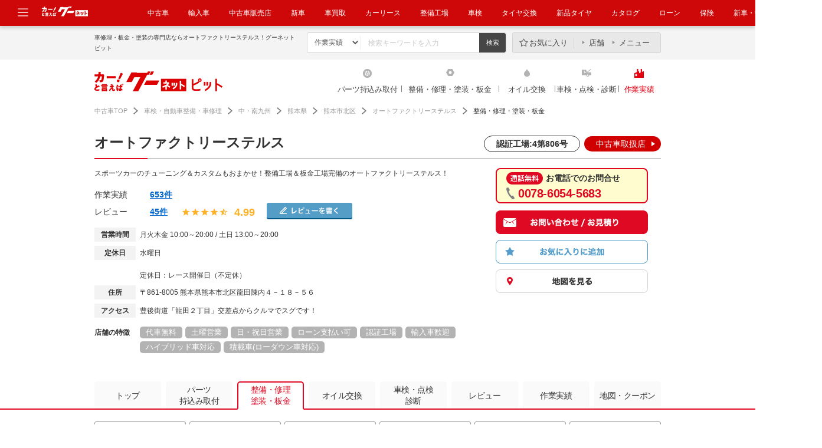

--- FILE ---
content_type: text/html; charset=UTF-8
request_url: https://www.goo-net.com/pit/shop/1101581/repair
body_size: 17365
content:
<!DOCTYPE html>
<html lang="ja">
	<head>
		<meta http-equiv="Content-Type" content="text/html; charset=utf-8" />
		<title>熊本県熊本市北区の車修理・板金・塗装ならオートファクトリーステルス｜グーネットピット</title>
				<meta name="description" content="車の整備・修理・板金・塗装ならオートファクトリーステルス。熊本県熊本市北区のキズ、へこみの修理ならオートファクトリーステルスにお任せ！グーネットピットは全国の整備・修理・塗装・板金専門店をご紹介。" />
						<meta name="keywords" content="車検,点検,オイル交換,エンジンオイル,修理,整備,塗装,コーティング,板金,パーツ取付,持込み取付" />
						<meta name="format-detection" content="telephone=no" />
		<meta http-equiv="X-UA-Compatible" content="IE=edge" />
						<link rel="canonical" href="https://www.goo-net.com/pit/shop/1101581/repair" />
								<link rel="alternate" href="android-app://jp.co.proto.GooPit/goopit/shop/repair?client_id=1101581" />
									<link type="text/css" rel="stylesheet" href="/pit/assets/css/common/style.css?1769576738" />
			<link type="text/css" rel="stylesheet" href="/pit/assets/css/clearfix.css?1769576738" />
			<link type="text/css" rel="stylesheet" href="/pit/assets/css/slider.css?1769576738" />
			<link type="text/css" rel="stylesheet" href="/pit/assets/css/tooltip.css?1769576738" />
			<link type="text/css" rel="stylesheet" href="/pit/assets/css/slick.css?1769576738" />
							<link type="text/css" rel="stylesheet" href="/pit/assets/css/detail.css?1769576738" />
					<link type="text/css" rel="stylesheet" href="/pit/assets/css/menu.css?1769576738" />
										<link rel="shortcut icon" type="image/png" href="/pit/assets/img/favicon.png" />
		<link href="https://plus.google.com/108815772220868670112" rel="publisher" />
		<!--[if IE ]>
		<style>
		#contents .abridgement03,
		#contents .abridgement02 {
		display: block;
		overflow: hidden;
		position: relative;
			height: 40px;
			line-height: 20px;
			margin-bottom: 5px;
		}
		#contents .abridgement03:before,
		#contents .abridgement02:before,
		#contents .abridgement03:after,
		#contents .abridgement02:after {
			position: absolute;
			background: #fff;
		}
		#contents .abridgement03:before,
		#contents .abridgement02:before {
			content: "･･･";
			bottom: 0;
			right: 0;
			width: 19px;
			letter-spacing: -0.1em;
		}
		#contents .abridgement03:after,
		#contents .abridgement02:after {
			content: "";
			width: 100%;
			height: 100%;
		}
		</style>
		<![endif]-->
					<script type="text/javascript" src="/pit/assets/js/jquery-1.10.2.min.js?1769576738"></script>
			<script type="text/javascript" src="/pit/assets/js/jquery-ui-1.10.3.min.js?1769576738"></script>
					<script type="text/javascript" src="/pit/assets/js/jquery.lazyload.js?1769576738"></script>
			<script type="text/javascript" src="/pit/assets/js/site.js?1769576738"></script>
			<script type="text/javascript" src="/pit/assets/js/jquery.easing.1.3.js?1769576738"></script>
			<script type="text/javascript" src="/pit/assets/js/slider.js?1769576738"></script>
			<script type="text/javascript" src="/pit/assets/js/height_line.js?1769576738"></script>
			<script type="text/javascript" src="/pit/assets/js/goopit_common.js?1769576738"></script>
			<script type="text/javascript" src="/pit/assets/js/jquery.cookie.js?1769576738"></script>
			<script type="text/javascript" src="/pit/assets/js/cookie_util.js?1769576738"></script>
			<script type="text/javascript" src="/pit/assets/js/comparelist.js?1769576738"></script>
			<script type="text/javascript" src="/pit/assets/js/jquery.transit.min.js?1769576738"></script>
			<script type="text/javascript" src="/pit/assets/js/slick.min.js?1769576738"></script>
			<script type="text/javascript" src="/pit/assets/js/common/td-event.js?1769576738"></script>
		
							<script type="text/javascript" src="/pit/assets/js/jquery.sticky.js?1769576738"></script>
						<script type="text/javascript">
<!--
									var site_prm_and = '';
			var site_prm_qst = '';

			$(function(){
				$('#head_key_word_button').click(function() {
					// 変数初期化
					ret_val = true;

					// 検索条件としてのキーワードは未入力不可
					if($('#head_key_word').val().trim() == "") {
						// エラーメッセージ表示
						alert('キーワードを入力して下さい。');
						// ブランクが入っている可能性があるので念の為初期化する
						$('#head_key_word').val('');
						// Submit停止
						ret_val = false;
					}

					// 戻り値設定
					return ret_val;
				});
				//ボックス要素にリンク設定
				$(".box_link").on("click",function(){
					location.href = $(this).attr('data-url');
				});
				//ボックスリンクホバー時の設定
				$(".box_link").on({
		            'mouseenter':function(){
		                $(this).addClass("active");
		            },
		            'mouseleave':function(){
		                $(this).removeClass("active");
		            }
		        });
			});
//-->
		</script>
			<script type="text/javascript" src="/pit/assets/js/jquery.customSelect.js?1769576738"></script>
		<script type="text/javascript">
			$(function(){
				//セレクトメニューカスタマイズ
				$(".custom_select").customSelect();
			});
		</script>
		<script type="text/javascript">
			//クーポン表示時、予約ボタンの中カテ吹き出しが被るのを防ぐ
			$(function(){
				$('.cassette').each(function(){
					var textMatch = $(this).find('.reservation').find('dd span').text().match('来店予約する|作業予約する');
					if(textMatch){
						$(this).closest('.cassette').find('.coupon_box').css('margin-bottom','55px');
					}
				});
			});
		</script>
								<meta property="og:title" content="【オートファクトリーステルス】熊本県熊本市北区の自動車の整備・修理工場！｜グーネットピット" />
		<meta property="og:type" content="article" />
		<meta property="og:description" content="オートファクトリーステルス車の修理・整備のプロをご紹介！熊本県熊本市北区で自動車の車検、点検だけでなく車修理・オイル交換・持込みパーツ取付・板金・塗装のための整備・修理工場もご紹介！" />
		<meta property="og:url" content="https://www.goo-net.com/pit/shop/1101581/top" />
		<meta property="og:image" content="https://picture1.goo-net.com/shop/110/1101581/A/1101581_Pit_Shp_01.jpg" />
		<meta property="og:site_name" content="グーネットピット" />
			<script language="javascript">
var dynx_itemid = '1101581_1030';
var client_id = '1101581';
var area_id = '43';
var address_code = '431052';
var longitude = '130.7523278';
var latitude = '32.8268792';
var plant_type = '0';
var icon_cd_3002 = 1;
var icon_cd_3004 = 1;
var icon_cd_3005 = 1;
var icon_cd_3006 = 1;
var icon_cd_3007 = 0;
var icon_cd_3010 = 1;
var icon_cd_3018 = 1;
var icon_cd_3020 = 1;
var icon_cd_3030 = 1;
var icon_cd_3031 = 1;
var icon_cd_3032 = 1;
var icon_cd_3033 = 1;
var icon_cd_3050 = 1;
var icon_cd_3060 = 1;
var icon_cd_3061 = 0;
var icon_cd_3062 = 1;
var icon_cd_3063 = 1;
var icon_cd_3064 = 1;
var icon_cd_3065 = 1;
var icon_cd_3080 = 1;
var icon_cd_3081 = 1;
var icon_cd_3082 = 1;
var icon_cd_3083 = 1;
var contract_state = 1;
</script>
	                <script type="text/javascript" src="/pit/assets/js/common/ga.js?20210616">                </script>                <!-- Global site tag (gtag.js) - Google Analytics -->                <script async src="https://www.googletagmanager.com/gtag/js?id=G-R8J149LPHG"></script>                <script>                    window.dataLayer = window.dataLayer || [];                    function gtag(){dataLayer.push(arguments);}                    gtag('js', new Date());                gtag('config', 'G-R8J149LPHG', {                        cookie_prefix: 'ga4'                    });                </script>                </head >            
		<body>
		<!-- Google Tag Manager -->
		<script>
			(function(w,d,s,l,i){w[l]=w[l]||[];w[l].push({'gtm.start':new Date().getTime(),event:'gtm.js'});var f=d.getElementsByTagName(s)[0],j=d.createElement(s),dl=l!='dataLayer'?'&l='+l:'';j.async=true;j.src='//www.googletagmanager.com/gtm.js?id='+i+dl;f.parentNode.insertBefore(j,f);})(window,document,'script','dataLayer','GTM-KHQW93');
		</script>
		<noscript>
			<iframe src="//www.googletagmanager.com/ns.html?id=GTM-KHQW93" height="0" width="0" style="display:none;visibility:hidden"></iframe>
		</noscript>
		<!-- End Google Tag Manager -->

		
		
		<div id="fb-root"></div>

		<div id="header" class="common_header">
									<div class="logo_box">
				<a href="javascript:void(0);" class="header_modal_open"><img src="https://img.goo-net.com/goopit/assets/img/share/icon-menu.svg" alt="メニュー"></a>
				<p class="logo_gn_kuruma">
					<img src="https://img.goo-net.com/goopit/assets/img/share/logo_goonet_kuruma.png" width="80" height="25" alt="カーと言えばグーネット">
				</p>
				<nav>
					<ul>
						<li><a target="_blank" href="https://www.goo-net.com/" onclick= "gtag('event', '中古車', {  'event_category': 'gloNaviHeader',  'event_label': 'eventUrl',  'value': 1});send_TDevent('btnToPit');">中古車</a></li>
<li><a target="_blank" href="https://www.gooworld.jp/" onclick= "gtag('event', '輸入車', {  'event_category': 'gloNaviHeader',  'event_label': 'eventUrl',  'value': 1});send_TDevent('btnToPit');">輸入車</a></li>
<li><a target="_blank" href="https://www.goo-net.com/usedcar_shop/" onclick= "gtag('event', '中古車販売店', {  'event_category': 'gloNaviHeader',  'event_label': 'eventUrl',  'value': 1});send_TDevent('btnToPit');">中古車販売店</a></li>
<li><a target="_blank" href="https://www.goo-net.com/newcar/" onclick= "gtag('event', '新車', {  'event_category': 'gloNaviHeader',  'event_label': 'eventUrl',  'value': 1});send_TDevent('btnToPit');">新車</a></li>
<li><a target="_blank" href="https://www.goo-net.com/kaitori/" onclick= "gtag('event', 'クルマ買取', {  'event_category': 'gloNaviHeader',  'event_label': 'eventUrl',  'value': 1});send_TDevent('btnToPit');">車買取</a></li>
<li><a target="_blank" href="https://carlease.goo-net.com/" onclick= "gtag('event', 'カーリース', {  'event_category': 'gloNaviHeader',  'event_label': 'eventUrl',  'value': 1});send_TDevent('btnToPit');">カーリース</a></li>
<li><a href="https://www.goo-net.com/pit/" onclick= "gtag('event', '整備工場', {  'event_category': 'gloNaviHeader',  'event_label': 'eventUrl',  'value': 1});send_TDevent('btnToPit');">整備工場</a></li>
<li><a href="https://www.goo-net.com/pit/inspection/top" onclick= "gtag('event', '車検', {  'event_category': 'gloNaviHeader',  'event_label': 'eventUrl',  'value': 1});send_TDevent('btnToPit');">車検</a></li>
<li><a href="https://www.goo-net.com/pit/fitting/40010/top" onclick= "gtag('event', 'タイヤ交換', {  'event_category': 'gloNaviHeader',  'event_label': 'eventUrl',  'value': 1});send_TDevent('btnToPit');">タイヤ交換</a></li>
<li><a target="_blank" href="https://www.goo-net.com/com/tire/" onclick= "gtag('event', '新品タイヤ', {  'event_category': 'gloNaviHeader',  'event_label': 'eventUrl',  'value': 1});send_TDevent('btnToPit');">新品タイヤ</a></li>
<li><a target="_blank" href="https://www.goo-net.com/catalog/" onclick= "gtag('event', 'クルマカタログ', {  'event_category': 'gloNaviHeader',  'event_label': 'eventUrl',  'value': 1});send_TDevent('btnToPit');">カタログ</a></li>
<li><a target="_blank" href="https://www.goo-net.com/loan/" onclick= "gtag('event', '自動車ローン', {  'event_category': 'gloNaviHeader',  'event_label': 'eventUrl',  'value': 1});send_TDevent('btnToPit');">ローン</a></li>
<li><a target="_blank" href="https://www.goo-net.com/insu/" onclick= "gtag('event', '保険', {  'event_category': 'gloNaviHeader',  'event_label': 'eventUrl',  'value': 1});send_TDevent('btnToPit');">保険</a></li>
<li><a target="_blank" href="https://www.goo-net.com/magazine/" onclick= "gtag('event', '新車・中古車マガジン', {  'event_category': 'gloNaviHeader',  'event_label': 'eventUrl',  'value': 1});send_TDevent('btnToPit');">新車・中古車マガジン</a></li>
					</ul>
				</nav>
			</div>
			<div class="adjust_box"></div>
			<div id="common_modal" class="clearfix">
				<div class="menu_area">
					<ul>
						<li class="icon_genre_01"><a target="_blank" href="https://www.goo-net.com/newcar/" onclick= "gtag('event', '新車', {  'event_category': 'gloNavi',  'event_label': 'eventUrl',  'value': 1});send_TDevent('btnToPit');"><img src="https://img.goo-net.com/goopit/assets/img/share/icon-newcar.png" loading="lazy" alt="新車" /><span>新車</span></a></li>
<li class="icon_genre_02"><a target="_blank" href="https://www.goo-net.com/" onclick= "gtag('event', '中古車', {  'event_category': 'gloNavi',  'event_label': 'eventUrl',  'value': 1});send_TDevent('btnToPit');"><img src="https://img.goo-net.com/goopit/assets/img/share/icon-usedcar.png" loading="lazy" alt="中古車" /><span>中古車</span></a></li>
<li class="icon_genre_03"><a target="_blank" href="https://www.gooworld.jp/" onclick= "gtag('event', '輸入車', {  'event_category': 'gloNavi',  'event_label': 'eventUrl',  'value': 1});send_TDevent('btnToPit');"><img src="https://img.goo-net.com/goopit/assets/img/share/icon-imported.png" loading="lazy" alt="輸入車" /><span>輸入車</span></a></li>
<li class="icon_genre_04"><a target="_blank" href="https://www.goo-net.com/kaitori/" onclick= "gtag('event', 'クルマ買取', {  'event_category': 'gloNavi',  'event_label': 'eventUrl',  'value': 1});send_TDevent('btnToPit');"><img src="https://img.goo-net.com/goopit/assets/img/share/icon-buycar.png" loading="lazy" alt="クルマ買取" /><span>クルマ買取</span></a></li>
<li class="icon_genre_05"><a target="_blank" href="https://carlease.goo-net.com/" onclick= "gtag('event', 'カーリース', {  'event_category': 'gloNavi',  'event_label': 'eventUrl',  'value': 1})";send_TDevent('btnToPit');"><img src="https://img.goo-net.com/goopit/assets/img/share/icon-carlease.png" loading="lazy" alt="カーリース" /><span>カーリース</span></a></li>
<li class="icon_genre_06"><a href="https://www.goo-net.com/pit/fitting/40010/top" onclick= "gtag('event', 'タイヤ交換', {  'event_category': 'gloNavi',  'event_label': 'eventUrl',  'value': 1});send_TDevent('btnToPit');"><img src="https://img.goo-net.com/goopit/assets/img/share/icon-tirerepair.png" loading="lazy" alt="タイヤ交換" /><span>タイヤ交換</span></a></li>
<li class="icon_genre_17"><a href="https://www.goo-net.com/pit/" onclick= "gtag('event', '整備工場', {  'event_category': 'gloNavi',  'event_label': 'eventUrl',  'value': 1});send_TDevent('btnToPit');"><img src="https://img.goo-net.com/goopit/assets/img/share/icon-maintenance.png" loading="lazy" alt="整備工場" /><span>整備工場</span></a></li>
<li class="icon_genre_07"><a href="https://www.goo-net.com/pit/inspection/top" onclick= "gtag('event', '車検', {  'event_category': 'gloNavi',  'event_label': 'eventUrl',  'value': 1});send_TDevent('btnToPit');"><img src="https://img.goo-net.com/goopit/assets/img/share/icon-inspection.png" loading="lazy" alt="車検" /><span>車検</span></a></li>
<li class="icon_genre_08"><a target="_blank" href="https://www.goo-net.com/catalog/" onclick= "gtag('event', 'クルマカタログ', {  'event_category': 'gloNavi',  'event_label': 'eventUrl',  'value': 1});send_TDevent('btnToPit');"><img src="https://img.goo-net.com/goopit/assets/img/share/icon-catalog.png" loading="lazy" alt="クルマカタログ" /><span>クルマカタログ</span></a></li>
<li class="icon_genre_09"><a target="_blank" href="https://www.goo-net.com/loan/" onclick= "gtag('event', '自動車ローン', {  'event_category': 'gloNavi',  'event_label': 'eventUrl',  'value': 1});send_TDevent('btnToPit');"><img src="https://img.goo-net.com/goopit/assets/img/share/icon-loan.png" loading="lazy" alt="自動車ローン" /><span>自動車ローン</span></a></li>
<li class="icon_genre_16"><a target="_blank" href="https://www.goo-net.com/insu/" onclick= "gtag('event', '保険', {  'event_category': 'gloNavi',  'event_label': 'eventUrl',  'value': 1});send_TDevent('btnToPit');"><img src="https://img.goo-net.com/goopit/assets/img/share/icon_insurance.png" loading="lazy" alt="保険" /><span>保険</span></a></li>
<li class="icon_genre_11"><a target="_blank" href="https://www.goo-net.com/car_review/" onclick= "gtag('event', 'レビュー', {  'event_category': 'gloNavi',  'event_label': 'eventUrl',  'value': 1});send_TDevent('btnToPit');"><img src="https://img.goo-net.com/goopit/assets/img/share/icon-review.png" loading="lazy" alt="レビュー" /><span>レビュー</span></a></li>
<li class="icon_genre_12"><a target="_blank" href="https://www.goo-net.com/market/" onclick= "gtag('event', '価格相場', {  'event_category': 'gloNavi',  'event_label': 'eventUrl',  'value': 1});send_TDevent('btnToPit');"><img src="https://img.goo-net.com/goopit/assets/img/share/icon-marketprice.png" loading="lazy" alt="価格相場" /><span>価格相場</span></a></li>
<li class="icon_genre_13"><a target="_blank" href="https://www.goo-net.com/carlife/drivingschool/" onclick= "gtag('event', '教習所', {  'event_category': 'gloNavi',  'event_label': 'eventUrl',  'value': 1});send_TDevent('btnToPit');"><img src="https://img.goo-net.com/goopit/assets/img/share/icon-school.png" loading="lazy" alt="教習所" /><span>教習所</span></a></li>
<li class="icon_genre_14"><a target="_blank" href="https://www.goo-net.com/knowledge/" onclick= "gtag('event', '用語集', {  'event_category': 'gloNavi',  'event_label': 'eventUrl',  'value': 1});send_TDevent('btnToPit');"><img src="https://img.goo-net.com/goopit/assets/img/share/icon-dictionary.png" loading="lazy" alt="用語集" /><span>用語集</span></a></li>
					</ul>
				</div>
			</div>
			<div class="header_main">
				<div class="inner">
					<div class="search_area">
						<h1>車修理・板金・塗装の専門店ならオートファクトリーステルス！グーネットピット</h1>
						<ul class="search_box">
							<form action="/pit/fsearch" method="get">
								<li>
									<select name="sort" id="sort" size="1">
										<option value="blog">作業実績</option>
										<option value="review">レビュー</option>
										<option value="shop">整備工場</option>
									</select>
								</li>
								<li><input type="text" id="head_key_word" class="text_area" name="head_key_word" placeholder="検索キーワードを入力"></li>
								<li class="mr0"><input type="submit" class="search_submit" id="head_key_word_button" value="検索" title="検索"></li>
															</form>
						</ul>
												<div class="menu_box">
							<ul>
								<li class="favorite"><a href="https://www.goo-net.com/pit/comparelist">お気に入り</a></li><!--
								--><li class="shop"><a href="https://www.goo-net.com/pit/comparelist/shop">店舗</a></li><!--
								--><li class="menu"><a href="https://www.goo-net.com/pit/comparelist/menu">メニュー</a></li>
							</ul>
						</div>
											</div>
				</div>
			</div>
			<div class="header_nav">
				<div class="inner clearfix">
									<div class="logo_area">
						<a href="/pit/minamikyushu/top" onmousedown="gtag('event', 'Click_Breadcrumb', {  'event_category': 'goopit_logo',  'event_label': 'eventUrl',  'value': 1});">
							<img width="217" height="34" src="https://img.goo-net.com/goopit/assets/img/share/logo_header_new.png" alt="グーネットピット">
						</a>
					</div>
					<div class="region_area">
										</div>
									<ul class="navi_area">
																								<li class="fitting">
																	<a  href="/pit/fitting/minamikyushu" onmousedown="gtag('event', 'Click_Gnav', {  'event_category': 'fitting',  'event_label': 'eventUrl',  'value': 1});">
																													パーツ持込み取付
																			</a>
							</li>
																														<li class="repair">
																	<a  href="/pit/repair/minamikyushu" onmousedown="gtag('event', 'Click_Gnav', {  'event_category': 'repair',  'event_label': 'eventUrl',  'value': 1});">
																													整備・修理・塗装・板金
																			</a>
							</li>
																														<li class="oil">
																	<a  href="/pit/oil/minamikyushu" onmousedown="gtag('event', 'Click_Gnav', {  'event_category': 'oil',  'event_label': 'eventUrl',  'value': 1});">
																													オイル交換
																			</a>
							</li>
																														<li class="inspection">
																	<a  href="/pit/inspection/minamikyushu" onmousedown="gtag('event', 'Click_Gnav', {  'event_category': 'inspection',  'event_label': 'eventUrl',  'value': 1});">
																													車検・点検・診断																			</a>
							</li>
																														<li class="blog results">
																	<a  href="/pit/blog/top" onmousedown="gtag('event', 'Click_Gnav', {  'event_category': 'results',  'event_label': 'eventUrl',  'value': 1});">
																													作業実績
																			</a>
							</li>
																</ul>
				</div>
			</div>
					</div><!-- / #header -->

		<div id="contents">
			<div class="inner">

					<div id="topic_path" class="new">
	<script type="application/ld+json">
		{
			"@context": "http://schema.org",
			"@type": "BreadcrumbList",
			"itemListElement":
			[
				{
					"@type": "ListItem",
					"position": 1,
					"item":
					{
						"@id": "https://www.goo-net.com/",
						"name": "中古車TOP"
					}
				},
				{
					"@type": "ListItem",
					"position": 2,
					"item":
					{
						"@id": "https://www.goo-net.com/pit/",
						"name": "車検・自動車整備・車修理"
					}
				},
				{
					"@type": "ListItem",
					"position": 3,
					"item":
					{
						"@id": "https://www.goo-net.com/pit/minamikyushu/top",
						"name": "中・南九州"
					}
				},
				{
					"@type": "ListItem",
					"position": 4,
					"item":
					{
						"@id": "https://www.goo-net.com/pit/areamap/P43",
						"name": "熊本県"
					}
				},
				{
					"@type": "ListItem",
					"position": 5,
					"item":
					{
						"@id": "https://www.goo-net.com/pit/J431052?p=1",
						"name": "熊本市北区"
					}
				},
				{
					"@type": "ListItem",
					"position": 6,
					"item":
					{
						"@id": "https://www.goo-net.com/pit/shop/1101581/top",
						"name": "オートファクトリーステルス"
					}
				},
				{
					"@type": "ListItem",
					"position": 7,
					"item":
					{
						"@id": "",
						"name": "整備・修理・塗装・板金"
					}
				}
			]
		}
	</script>
	<p class="breadcrumb_count">
	<a href="https://www.goo-net.com/" onmousedown="gtag('event', 'Click_Breadcrumb', {'event_category': 'header_1', 'event_label': 'eventUrl', 'value': 1});" class="top">中古車TOP</a>
			<a href="https://www.goo-net.com/pit/" onmousedown="gtag('event', 'Click_Breadcrumb', {'event_category': 'header_2', 'event_label': 'eventUrl', 'value': 1});" class="second">車検・自動車整備・車修理</a>
																					<a href="https://www.goo-net.com/pit/minamikyushu/top"  onmousedown="gtag('event', 'Click_Breadcrumb', {'event_category': 'header_3', 'event_label': 'eventUrl', 'value': 1});" class="third">中・南九州</a>
																									<a href="https://www.goo-net.com/pit/areamap/P43"  onmousedown="gtag('event', 'Click_Breadcrumb', {'event_category': 'header_4', 'event_label': 'eventUrl', 'value': 1});" class="fourth">熊本県</a>
																									<a href="https://www.goo-net.com/pit/J431052?p=1"  onmousedown="gtag('event', 'Click_Breadcrumb', {'event_category': 'header_5', 'event_label': 'eventUrl', 'value': 1});" class="fifth">熊本市北区</a>
																									<a href="https://www.goo-net.com/pit/shop/1101581/top"  onmousedown="gtag('event', 'Click_Breadcrumb', {'event_category': 'header_6', 'event_label': 'eventUrl', 'value': 1});" class="sixth">オートファクトリーステルス</a>
													<span>整備・修理・塗装・板金</span>
			</p>

<script type="text/javascript">
	jQuery('document').ready(function(){
		var breadcrumb_count = $('.breadcrumb_count');
		if (breadcrumb_count.length == 2) {
			var child_tag = breadcrumb_count[1].children;
			for (var i = 0, l = child_tag.length; i < l; i++) {
				var ga = jQuery(child_tag[i]).attr('onmousedown');
				if(ga != undefined && ga != '')
				{
					jQuery(child_tag[i]).attr('onmousedown', ga.replace('header_', 'footer_'));
				}
			}
		}
	});
</script></div>
<script type="text/javascript" src="/pit/assets/js/common/common_utils.js"></script>
	<script type="text/javascript" src="/pit/assets/js/spread_reservation_calendar.js?1769576738"></script>
	<script type="text/javascript" src="/pit/assets/js/spread_reservation_calendar_fx.js?1769576738"></script>
<div class="content_header">
		<h2 class="renewal adjust">
					<em class="ttl">オートファクトリーステルス</em>
				<em class="icon">
										<span class="spanSpecial">認証工場:4第806号</span>
										<a class="usedcars" href="#usedcars" onmousedown="$(this).callGaEvent('Click_Shop_GoonetBadge','Click_Shop');">中古車取扱店</a>
					</em>
	</h2>
		<section class="mb30">
		<div class="wrapper">
			<div class="main">
						<div class="comment"><p>スポーツカーのチューニング＆カスタムもおまかせ！整備工場＆板金工場完備のオートファクトリーステルス！</p></div>
									<div class="evaluation_area">
				<dl class="performance_box">
					<dt>作業実績</dt>
											<dd>
							<a href="https://www.goo-net.com/pit/shop/1101581/blog?p=1">
								653件
							</a>
						</dd>
									</dl>
			<dl class="review_box">
				<dt>レビュー</dt>
				<dd>
					<ul>
						<li class="review_num">
															<a href="https://www.goo-net.com/pit/shop/1101581/review?p=1">
									45件
								</a>
													</li>
					<li class="icon_star"><img width="14" height="14"alt="★"src="https://img.goo-net.com/goopit/assets/img/detail/icon_star_01.png"></li><li class="icon_star"><img width="14" height="14"alt="★"src="https://img.goo-net.com/goopit/assets/img/detail/icon_star_01.png"></li><li class="icon_star"><img width="14" height="14"alt="★"src="https://img.goo-net.com/goopit/assets/img/detail/icon_star_01.png"></li><li class="icon_star"><img width="14" height="14"alt="★"src="https://img.goo-net.com/goopit/assets/img/detail/icon_star_01.png"></li><li class="icon_star"><img width="14" height="14"alt="★"src="https://img.goo-net.com/goopit/assets/img/detail/icon_star_02.png"></li>					<li class="score_li">
						<span class="score" >
							4.99						</span>
					</li>

					</ul>
				</dd>
			</dl>
						<div class="contribution_box">
				<label><img src="https://img.goo-net.com/goopit/assets/img/detail/btn_review.png" widt="145" height="28" alt="レビューを書く"></label>
				<form method="POST" id="hover_form" action="https://www.goo-net.com/pit/review/post" enctype="multipart/form-data" autocomplete="off" target="_blank">
					<input type="hidden" name="client_id" value="1101581"/>
				</form>
			</div>
						
						</div>
			
						<div class="detail_area">
				<dl class="top_info">
							<dt>営業時間</dt>
				<dd>
										月火木金					10:00～20:00					
										/					土日					13:00～20:00					
									</dd>
						</dl>
			<dl class="top_info">
				<dt>定休日</dt>
				<dd>水曜日<br>																																														<br>
																																		定休日：レース開催日（不定休）				</dd>
			</dl>
			<dl class="top_info">
							<dt>住所</dt>
				<dd>
				<span>〒861-8005 熊本県熊本市北区龍田陳内４－１８－５６</span>
				</dd>
						</dl>
			<dl class="top_info">
							<dt>アクセス</dt>
				<dd>豊後街道「龍田２丁目」交差点からクルマでスグです！</dd>
						</dl>
										<dl class="shop_feature">
					<dt>店舗の特徴</dt>
					<dd>
						<ul class="tag_box">
																								<li>代車無料</li>
																																<li>土曜営業</li>
																																<li>日・祝日営業</li>
																																<li>ローン支払い可</li>
																																<li>認証工場</li>
																																<li>輸入車歓迎</li>
																																<li>ハイブリッド車対応</li>
																																															<li>積載車(ローダウン車対応)</li>
																																																																																																																																																																																																																																														</ul>
					</dd>
				</dl>
												</div>
		</div>
		<div class="aside">
			<div class="calltracker_box">
													<p><img src="https://img.goo-net.com/goopit/assets/img/share/icon_new_free_call.png" width="62" height="21" alt="通話無料">お電話でのお問合せ</p>
				<div>0078-6054-5683</div>
						</div>
			<div class="company_btn">
			<ul class="btn_box">
									<li class="contact" >
						<form action="https://www.goo-net.com/pit/contact" id="to_contact" method="POST">
							<input type="hidden" id="contact_sub" name="client_id" value="1101581">
														<input type="hidden" name="category" value="repair">
							<input type="hidden" name="site" value="">
							<img src="https://img.goo-net.com/goopit/assets/img/detail/btn_aside-contact.png" width="258" height="40" alt="無料でお問合せ・お見積り" onmousedown="send_TDevent('repair_btnMovetoEstform',value1()); gtag('event', 'Click_Inquiry_Upper', {'event_category': '1101581', 'event_label': 'eventUrl', 'value': 1});">
													</form>
					</li>
																								<li class="favorite ">
								<img src="https://img.goo-net.com/goopit/assets/img/detail/btn_aside-favorite.png" name="compare_shop" class="comparebtn_1101581" alt="お気に入りに追加" onclick="proc_comparelist_add('compare_shop', '1101581')" onmousedown="gtag('event', 'Click_AddUpper', {'event_category': '1101581', 'event_label': 'eventUrl', 'value': 1})';">
								</li>
								<li class="map">
					<a href="https://www.goo-net.com/pit/shop/1101581/map" rel="nofollow">
					<img src="https://img.goo-net.com/goopit/assets/img/detail/btn_aside-map.png" alt="地図を見る" width="258" height="40">
					</a>
				</li>
			</ul>
			</div>
		</div>
				</div>
	</section>
</div>

<div class="content_main">
	<div class="sticky_area">
		<ul class="clearfix">
			<li class=''>
				<a href="https://www.goo-net.com/pit/shop/1101581/top">トップ</a>
			</li>
												<li>
						<a class="multiline" href="https://www.goo-net.com/pit/shop/1101581/fitting">パーツ<br/>持込み取付</a>
													<div class="pulldown_box">
								<ul>
																			<li>
																																																								<a href="https://www.goo-net.com/pit/shop/1101581/fitting#4050">
												<span>サスペンション・<br>足回りパーツ取付</span>
											</a>
										</li>
																			<li>
																																																								<a href="https://www.goo-net.com/pit/shop/1101581/fitting#4060">
												<span>ミッション・<br>駆動系パーツ取付</span>
											</a>
										</li>
																			<li>
																																																								<a href="https://www.goo-net.com/pit/shop/1101581/fitting#40100">
												<span>外装品・<br>エアロパーツ取付</span>
											</a>
										</li>
																			<li>
																																																								<a href="https://www.goo-net.com/pit/shop/1101581/fitting#4070">
												<span>吸排気系パーツ取付</span>
											</a>
										</li>
																			<li>
																																																								<a href="https://www.goo-net.com/pit/shop/1101581/fitting#4080">
												<span>エンジン関連パーツ交換</span>
											</a>
										</li>
																			<li>
																																																								<a href="https://www.goo-net.com/pit/shop/1101581/fitting#4090">
												<span>ライト・<br>ウィンカー類交換</span>
											</a>
										</li>
																			<li>
																																																								<a href="https://www.goo-net.com/pit/shop/1101581/fitting#4010">
												<span>ホイール・タイヤ交換</span>
											</a>
										</li>
																			<li>
																																																								<a href="https://www.goo-net.com/pit/shop/1101581/fitting#40110">
												<span>ボディ補強パーツ取付</span>
											</a>
										</li>
																			<li>
																																																								<a href="https://www.goo-net.com/pit/shop/1101581/fitting#40140">
												<span>内装品取付</span>
											</a>
										</li>
																			<li>
																																																								<a href="https://www.goo-net.com/pit/shop/1101581/fitting#40130">
												<span>その他電装系取付</span>
											</a>
										</li>
																			<li>
																																																								<a href="https://www.goo-net.com/pit/shop/1101581/fitting#40120">
												<span>カーナビ・<br>ETC・ドラレコ取付</span>
											</a>
										</li>
																			<li>
																																																								<a href="https://www.goo-net.com/pit/shop/1101581/fitting#40150">
												<span>その他パーツ持込み取付</span>
											</a>
										</li>
																	</ul>
							</div>
											</li>
																													<li class="active">
						<a class="multiline" href="javascript:void(0);">整備・修理<br>塗装・板金</a>
					</li>
																								<li>
						<a href="https://www.goo-net.com/pit/shop/1101581/oil">オイル交換</a>
													<div class="pulldown_box">
								<ul>
																			<li>
																																																								<a href="https://www.goo-net.com/pit/shop/1101581/oil#2020">
												<span>ガソリン車用<br>(オイル交換)</span>
											</a>
										</li>
																	</ul>
							</div>
											</li>
																								<li>
						<a class="multiline" href="https://www.goo-net.com/pit/shop/1101581/inspection">車検・点検<br>診断</a>
													<div class="pulldown_box">
								<ul>
																			<li>
																						<a href="https://www.goo-net.com/pit/shop/1101581/inspection#1010">
												<span>車検</span>
											</a>
										</li>
																			<li>
																						<a href="https://www.goo-net.com/pit/shop/1101581/inspection#1041">
												<span>グー故障診断（コンピュータ診断）</span>
											</a>
										</li>
																	</ul>
							</div>
											</li>
										<li class="">
				<a href="https://www.goo-net.com/pit/shop/1101581/review?p=1">レビュー</a>
			</li>
															<li class="">
					<a href="https://www.goo-net.com/pit/shop/1101581/blog?p=1">作業実績</a>				</li>
						<li class="mr0 ">
				<a href="https://www.goo-net.com/pit/shop/1101581/map" rel="nofollow">地図・クーポン</a>
			</li>
		</ul>
	</div>
				<div class="sub_navi">
			<div class="pulldown_box">
				<ul>
																		<li><a href="#3010"><span>キズ・へこみ直し</span></a></li>
																								<li><a href="#3060"><span>ボディコーティング</span></a></li>
																								<li><a href="#3090"><span>ミッション・<br>駆動系修理・整備</span></a></li>
																								<li><a href="#3050"><span>塗装</span></a></li>
																								<li><a href="#30100"><span>吸排気系修理・整備</span></a></li>
																								<li><a href="#3080"><span>サスペンション・<br>足回り修理・整備</span></a></li>
																								<li><a href="#30110"><span>エンジン関連修理・整備</span></a></li>
																								<li><a href="#3070"><span>クリーニング・清掃</span></a></li>
																								<li><a href="#30120"><span>ライト・ウィンカー類<br>修理・整備</span></a></li>
																								<li><a href="#3030"><span>メンテナンス・日常点検</span></a></li>
																								<li><a href="#30140"><span>ボディ補強</span></a></li>
																								<li><a href="#30160"><span>内装補修・修理</span></a></li>
																								<li><a href="#30170"><span>その他修理・整備</span></a></li>
																								<li><a href="#30130"><span>板金・外装補修</span></a></li>
																								<li><a href="#30150"><span>電装系修理</span></a></li>
															</ul>
			</div>
		</div>
		</div>

<div id="article">
		<input type="hidden" id="calendar_shop_id" name="shop_id" value="1101581" />
		<input type="hidden" name="reserve_site_id" id="reserve_site_id" value="8">
		<input type="hidden" name="reserve_sub_id" id="reserve_sub_id" value="14">
		<input type="hidden" name="reserve_login_url" id="reserve_login_url" value="https://www.goo-reserve.com/login">
								<div class="inspection_search">
		<script type="text/javascript">
		<!--
		$(function(){
			$('form').each(function(){
				var input = $(this).find('.search_area input[type=text]');
				var value = $(this).find('.search_area input[type=text]').val();
				input
					.focus(function(){
						if($(this).val() == value) {
							$(this).addClass('focus').val('');
						}
						if($(this).val() == '') {
							$(this).addClass('focus');
						}
					})
					.blur(function(){
						if($(this).val() == '') {
							$(this).removeClass('focus').val(value);
						}
					});
				$(this).find('.search_area input[type=button]').click(function(){
					if ( input.val() == value || input.val() == ('') ) {
						input.val('');
						return false;
					}
				});
				$(this).find('.search_area input[type=image]').click(function(){
					if ( input.val() == value || input.val() == ('')) {
						input.val('');
						return false;
					}
				});
			});
			$(".nav ul li").hover(function() {
				$(this).children('div').stop(true, true).slideDown("fast");
			}, function() {
				$(this).children('div').stop(true, true).slideUp("fast");
			});
			//レビュー投稿ボタン制御
			$('.hover_op').click(function(){
				//GAイベント設定
				dataLayer.push('event', 'review', { 'event_category': 'Click_Post_Review', 'event_label': 'client_id', 'value': 1101581});				$('#hover_form').submit();
			});
		});

		//ページ内リンク対策
		var sTop = $(".sticky_area").offset().top;
		var inspectionSearch = $(".inspection_search").offset().top;
		var sHeight = $(".sticky_area").outerHeight();

		$(".sticky_area").after('<div class="dummy"></div>');

		$(".dummy").hide();
		function addSticky(){
			if ($(window).scrollTop() > inspectionSearch) {
				$(".dummy").height(sHeight);
			} else {
				$(".dummy").height('0px');
			}
			if(($(window).scrollTop() > sTop)){
				$(".dummy").show();
				$(".sticky_area").addClass("sticky");
			} else {
				$(".dummy").hide();
				$(".sticky_area").removeClass("sticky");
			}
		}
		$(window).on("load scroll", addSticky);

		$(".sub_nav ul li").find("a").click(function(e){
			var navId = $(this).attr("href");
			$("html, body").animate({
				scrollTop: ($(navId).offset().top + sHeight) - 3 + "px"
			}, 300);
			e.preventDefault();
		});

		$(".pricelist_btn").find("a").click(function(e){
			var speed = 500;
			var href= $(this).attr("href");
			var target = $(href == "#" || href == "" ? 'html' : href);
			var position = target.offset().top;
			$("html, body").animate({scrollTop:position}, speed, "swing");
			return false;
		});

		-->
		</script>
			<div class="search_inner">
		<div class="search_top">
			<div class="search_bottom">
				<div class="search_title03">
					一般修理から鈑金塗装修理までフルサポート！				</div>
				<div class="search_con">
					<dl>
						<dt>
															<img src="https://picture1.goo-net.com/shop/110/1101581/Q/1101581_Pit_Rbs_01.jpg" alt="一般修理から鈑金塗装修理までフルサポート！" width="150" height="110" onerror="this.src='https://img.goo-net.com/goopit/assets/img/nophoto_big.gif'" />
													</dt>
						<dd>
							<p>突発的に起きてしまう自動車の故障や異常を、お客様の自宅から近くのお店で修理してみませんか？当社では乗用車の一般修理はもちろんの事、鈑金修理や電装部品の修理まで全てのサービスを行っております。初めてご来店される方もご安心下さい！</p>
							<ul class="comListUl_repair clearfix">
																																																																																																																																																																																																																																																																									<li>塗装ブース有</li>
																																				<li>アライメント測定機有</li>
																																				<li>リビルトパーツ取扱い</li>
																																				<li>コンピュータ診断機有</li>
																																				<li>保険修理対応</li>
																																																																																													<li id="exist_coupon" style="display:none;">クーポンあり</li>
							</ul>
						</dd>
					</dl>
				</div>
			</div>
		</div>
	</div>


<div class="comResultsBox">
		<h3 class="comH3">
		整備・修理・塗装・板金の作業実績
			</h3>
	<ul class="single_list_box">
        <li class="box_link" data-url="https://www.goo-net.com/pit/shop/1101581/blog/836176">
            <dl>
                <dt>
                    <em>
                                                                                                                                            <img class="lazy" src="https://picture1.goo-net.com/shop/110/1101581/Q/1101581_20240924000251_536_P_Pit_Blog_01.jpg" width="148" height="111" alt="オートファクトリーステルスの整備・修理・塗装・板金の作業実績" onerror="this.src='https://img.goo-net.com/goopit/assets/img/nophoto_big.gif'">
                                            </em>
                </dt>
                <dd>
                    <ul class="date_box">
                        <li class="left_box">
<!--                            <span>
                                                                <p class="title">
                                    <span>板金・外装補修</span>
                                </p>
                            </span> -->
                            <span>
                                ハスラー,外装補修2,熊本市中央区,北区,東区,西区,南区,部品持ち込み交換,車検,修理,板金塗装…                            </span>
                        </li>
                    </ul>
                    <p class="abridgement02">ハスラーテール周り修理</p>
                    <ul class="detail_box">
                        <li class="car">
                            <span>
                                スズキ　ハスラー                            </span>
                                                    </li>
                        <li class="more_link">続きを見る</li>
                    </ul>
                    <ul class="tag_box">
                                                                    </ul>
                </dd>
            </dl>
        </li>
	</ul>
	<ul class="comUl clearfix">
						<li>
												<a href="https://www.goo-net.com/pit/shop/1101581/blog/836174" >
				<span class="linkP">
					ハスラー,外装補修,熊本市中央区,北区,東区,西区,南区,部品持ち込み交換,車検,…				</span>
				<span class="date">更新日：2024年09月23日</span>
			</a>
		</li>
						<li>
												<a href="https://www.goo-net.com/pit/shop/1101581/blog/836172" >
				<span class="linkP">
					ラッシュ,スターター修理,熊本市中央区,北区,東区,西区,南区,部品持ち込み交換,…				</span>
				<span class="date">更新日：2024年09月23日</span>
			</a>
		</li>
			</ul>
	<div class="comLink">
					<a href="https://www.goo-net.com/pit/shop/1101581/blog?p=1&cat=30" rel="nofollow" onmousedown="gtag('event', 'Click_Records', {  'event_category': '1101581',  'event_label': ''Repair'',  'value': 1});">
			整備・修理・塗装・板金の作業実績をすべて見る
			</a>
			</div>
</div><!-- / .comResultsBox -->
    			<h4 id="3050" class="comH4"><span>塗装</span></h4>
		<div class="inspection_inner">
			<div class="inspection_message inspection_message02" id="item10201">
				<div class="inspection_con">
					<p>
					<img src="https://picture1.goo-net.com/shop/110/1101581/A/1101581_Pit_Rep_05.jpg" alt="塗装ブースで綺麗に仕上げていきます。" width="160" height="120" onerror="this.src='https://img.goo-net.com/goopit/assets/img/nophoto_big.gif'" />
					</p>
					<dl>
						<dt>
							塗装ブースで綺麗に仕上げていきます。													</dt>
						<dd>鈑金修理後の塗装作業まで当社で受付けております。詳しくは当社へお問い合わせ下さい。</dd>
					</dl>
					<div class="inspection_btn" style="text-align: right;margin-right: 14px;">
												<img src="https://img.goo-net.com/goopit/assets/img/list/new_btn_add_off.jpg" name="compare_menu" class="comparebtn_1101581-30-50-1" width="226" height="51" alt="検討中リストに追加" onClick="proc_comparelist_add('compare_menu', '1101581-30-50-1')" onmousedown="gtag('event', 'Click_Add_menu', {  'event_category': '1101581',  'event_label': 'eventUrl',  'value': 1});">												<form action="https://www.goo-net.com/pit/contact" id="to_contact" method="POST" style="display: inline;">
							<input type="hidden" id="contact_sub" name="client_id" value="1101581">
							<input type="hidden" name="category" value="repair">
							<input type="hidden" name="menue1" value="30">
							<input type="hidden" name="menue2" value="50">
							<input type="hidden" name="menue3" value="1">
							<input type="hidden" name="site" value="">
														<img src="https://img.goo-net.com/goopit/assets/img/detail/new_btn_mail04_off.jpg" alt="無料でお問合せ・お見積り" width="225" height="51" onmousedown="send_TDevent('repair_btnMovetoEstform',value1()); gtag('event', 'Click_Inquiry_menu', {  'event_category': '1101581',  'event_label': 'eventUrl',  'value': 1});" />
						</form>
					</div>
				</div>

				
							</div>
			
		</div>
			<h4 id="3010" class="comH4"><span>キズ・へこみ直し</span></h4>
		<div class="inspection_inner">
			<div class="inspection_message inspection_message02" id="item10201">
				<div class="inspection_con">
					<p>
					<img src="https://picture1.goo-net.com/shop/110/1101581/A/1101581_Pit_Rep_01.jpg" alt="小さなキズ・へこみ修理もお気軽にお問合せ下さい！" width="160" height="120" onerror="this.src='https://img.goo-net.com/goopit/assets/img/nophoto_big.gif'" />
					</p>
					<dl>
						<dt>
							小さなキズ・へこみ修理もお気軽にお問合せ下さい！													</dt>
						<dd>走行中についてしまったキズ・へこみ修理も当社で受付けております。整備スタッフが責任を持ってご対応致します。</dd>
					</dl>
					<div class="inspection_btn" style="text-align: right;margin-right: 14px;">
												<img src="https://img.goo-net.com/goopit/assets/img/list/new_btn_add_off.jpg" name="compare_menu" class="comparebtn_1101581-30-10-1" width="226" height="51" alt="検討中リストに追加" onClick="proc_comparelist_add('compare_menu', '1101581-30-10-1')" onmousedown="gtag('event', 'Click_Add_menu', {  'event_category': '1101581',  'event_label': 'eventUrl',  'value': 1});">												<form action="https://www.goo-net.com/pit/contact" id="to_contact" method="POST" style="display: inline;">
							<input type="hidden" id="contact_sub" name="client_id" value="1101581">
							<input type="hidden" name="category" value="repair">
							<input type="hidden" name="menue1" value="30">
							<input type="hidden" name="menue2" value="10">
							<input type="hidden" name="menue3" value="1">
							<input type="hidden" name="site" value="">
														<img src="https://img.goo-net.com/goopit/assets/img/detail/new_btn_mail04_off.jpg" alt="無料でお問合せ・お見積り" width="225" height="51" onmousedown="send_TDevent('repair_btnMovetoEstform',value1()); gtag('event', 'Click_Inquiry_menu', {  'event_category': '1101581',  'event_label': 'eventUrl',  'value': 1});" />
						</form>
					</div>
				</div>

				
							</div>
			
		</div>
			<h4 id="3030" class="comH4"><span>メンテナンス・日常点検</span></h4>
		<div class="inspection_inner">
			<div class="inspection_message inspection_message02" id="item10201">
				<div class="inspection_con">
					<p>
					<img src="https://picture1.goo-net.com/shop/110/1101581/A/1101581_Pit_Rep_03.jpg" alt="定期的な点検・メンテナンスが愛車の寿命を延ばします！" width="160" height="120" onerror="this.src='https://img.goo-net.com/goopit/assets/img/nophoto_big.gif'" />
					</p>
					<dl>
						<dt>
							定期的な点検・メンテナンスが愛車の寿命を延ばします！													</dt>
						<dd>日常的な点検はお客様のみではなかなか行えない場合が多くございます。定期的な点検・メンテナンスがお客様の愛車の寿命を延ばします。お時間がある時にぜひ一度、ご相談下さい。</dd>
					</dl>
					<div class="inspection_btn" style="text-align: right;margin-right: 14px;">
												<img src="https://img.goo-net.com/goopit/assets/img/list/new_btn_add_off.jpg" name="compare_menu" class="comparebtn_1101581-30-30-1" width="226" height="51" alt="検討中リストに追加" onClick="proc_comparelist_add('compare_menu', '1101581-30-30-1')" onmousedown="gtag('event', 'Click_Add_menu', {  'event_category': '1101581',  'event_label': 'eventUrl',  'value': 1});">												<form action="https://www.goo-net.com/pit/contact" id="to_contact" method="POST" style="display: inline;">
							<input type="hidden" id="contact_sub" name="client_id" value="1101581">
							<input type="hidden" name="category" value="repair">
							<input type="hidden" name="menue1" value="30">
							<input type="hidden" name="menue2" value="30">
							<input type="hidden" name="menue3" value="1">
							<input type="hidden" name="site" value="">
														<img src="https://img.goo-net.com/goopit/assets/img/detail/new_btn_mail04_off.jpg" alt="無料でお問合せ・お見積り" width="225" height="51" onmousedown="send_TDevent('repair_btnMovetoEstform',value1()); gtag('event', 'Click_Inquiry_menu', {  'event_category': '1101581',  'event_label': 'eventUrl',  'value': 1});" />
						</form>
					</div>
				</div>

				
							</div>
			
		</div>
			<h4 id="3060" class="comH4"><span>ボディコーティング</span></h4>
		<div class="inspection_inner">
			<div class="inspection_message inspection_message02" id="item10201">
				<div class="inspection_con">
					<p>
					<img src="https://picture1.goo-net.com/shop/110/1101581/A/1101581_Pit_Rep_06.jpg" alt="各種コーティングも行っております！" width="160" height="120" onerror="this.src='https://img.goo-net.com/goopit/assets/img/nophoto_big.gif'" />
					</p>
					<dl>
						<dt>
							各種コーティングも行っております！													</dt>
						<dd>新車時はもちろん、新車登録からお時間が経っているお車へも各種ボディーコーティングを施工しております。</dd>
					</dl>
					<div class="inspection_btn" style="text-align: right;margin-right: 14px;">
												<img src="https://img.goo-net.com/goopit/assets/img/list/new_btn_add_off.jpg" name="compare_menu" class="comparebtn_1101581-30-60-1" width="226" height="51" alt="検討中リストに追加" onClick="proc_comparelist_add('compare_menu', '1101581-30-60-1')" onmousedown="gtag('event', 'Click_Add_menu', {  'event_category': '1101581',  'event_label': 'eventUrl',  'value': 1});">												<form action="https://www.goo-net.com/pit/contact" id="to_contact" method="POST" style="display: inline;">
							<input type="hidden" id="contact_sub" name="client_id" value="1101581">
							<input type="hidden" name="category" value="repair">
							<input type="hidden" name="menue1" value="30">
							<input type="hidden" name="menue2" value="60">
							<input type="hidden" name="menue3" value="1">
							<input type="hidden" name="site" value="">
														<img src="https://img.goo-net.com/goopit/assets/img/detail/new_btn_mail04_off.jpg" alt="無料でお問合せ・お見積り" width="225" height="51" onmousedown="send_TDevent('repair_btnMovetoEstform',value1()); gtag('event', 'Click_Inquiry_menu', {  'event_category': '1101581',  'event_label': 'eventUrl',  'value': 1});" />
						</form>
					</div>
				</div>

				
							</div>
			
		</div>
			<h4 id="3070" class="comH4"><span>クリーニング・清掃</span></h4>
		<div class="inspection_inner">
			<div class="inspection_message inspection_message02" id="item10201">
				<div class="inspection_con">
					<p>
					<img src="https://picture1.goo-net.com/shop/110/1101581/A/1101581_Pit_Rep_07.jpg" alt="各種クリーニングも行っております。" width="160" height="120" onerror="this.src='https://img.goo-net.com/goopit/assets/img/nophoto_big.gif'" />
					</p>
					<dl>
						<dt>
							各種クリーニングも行っております。													</dt>
						<dd>各種クリーニング作業も行っております。消耗部品の交換等、自動車メンテナンス作業のご依頼がございましたらお気軽にお問合せ下さい！</dd>
					</dl>
					<div class="inspection_btn" style="text-align: right;margin-right: 14px;">
												<img src="https://img.goo-net.com/goopit/assets/img/list/new_btn_add_off.jpg" name="compare_menu" class="comparebtn_1101581-30-70-1" width="226" height="51" alt="検討中リストに追加" onClick="proc_comparelist_add('compare_menu', '1101581-30-70-1')" onmousedown="gtag('event', 'Click_Add_menu', {  'event_category': '1101581',  'event_label': 'eventUrl',  'value': 1});">												<form action="https://www.goo-net.com/pit/contact" id="to_contact" method="POST" style="display: inline;">
							<input type="hidden" id="contact_sub" name="client_id" value="1101581">
							<input type="hidden" name="category" value="repair">
							<input type="hidden" name="menue1" value="30">
							<input type="hidden" name="menue2" value="70">
							<input type="hidden" name="menue3" value="1">
							<input type="hidden" name="site" value="">
														<img src="https://img.goo-net.com/goopit/assets/img/detail/new_btn_mail04_off.jpg" alt="無料でお問合せ・お見積り" width="225" height="51" onmousedown="send_TDevent('repair_btnMovetoEstform',value1()); gtag('event', 'Click_Inquiry_menu', {  'event_category': '1101581',  'event_label': 'eventUrl',  'value': 1});" />
						</form>
					</div>
				</div>

				
							</div>
			
		</div>
			<h4 id="3080" class="comH4"><span>サスペンション・足回り修理・整備</span></h4>
		<div class="inspection_inner">
			<div class="inspection_message inspection_message02" id="item10201">
				<div class="inspection_con">
					<p>
					<img src="https://picture1.goo-net.com/shop/110/1101581/A/1101581_Pit_Rep_08.jpg" alt="各種足回り修理・整備を行っております。" width="160" height="120" onerror="this.src='https://img.goo-net.com/goopit/assets/img/nophoto_big.gif'" />
					</p>
					<dl>
						<dt>
							各種足回り修理・整備を行っております。													</dt>
						<dd>サスペンション、各アーム類、ブレーキ関連などの各種足回り修理・整備を行っております。走行時に異常を感じましたら当社にお問合せ下さい！</dd>
					</dl>
					<div class="inspection_btn" style="text-align: right;margin-right: 14px;">
												<img src="https://img.goo-net.com/goopit/assets/img/list/new_btn_add_off.jpg" name="compare_menu" class="comparebtn_1101581-30-80-1" width="226" height="51" alt="検討中リストに追加" onClick="proc_comparelist_add('compare_menu', '1101581-30-80-1')" onmousedown="gtag('event', 'Click_Add_menu', {  'event_category': '1101581',  'event_label': 'eventUrl',  'value': 1});">												<form action="https://www.goo-net.com/pit/contact" id="to_contact" method="POST" style="display: inline;">
							<input type="hidden" id="contact_sub" name="client_id" value="1101581">
							<input type="hidden" name="category" value="repair">
							<input type="hidden" name="menue1" value="30">
							<input type="hidden" name="menue2" value="80">
							<input type="hidden" name="menue3" value="1">
							<input type="hidden" name="site" value="">
														<img src="https://img.goo-net.com/goopit/assets/img/detail/new_btn_mail04_off.jpg" alt="無料でお問合せ・お見積り" width="225" height="51" onmousedown="send_TDevent('repair_btnMovetoEstform',value1()); gtag('event', 'Click_Inquiry_menu', {  'event_category': '1101581',  'event_label': 'eventUrl',  'value': 1});" />
						</form>
					</div>
				</div>

				
							</div>
			
		</div>
			<h4 id="3090" class="comH4"><span>ミッション・駆動系修理・整備</span></h4>
		<div class="inspection_inner">
			<div class="inspection_message inspection_message02" id="item10201">
				<div class="inspection_con">
					<p>
					<img src="https://picture1.goo-net.com/shop/110/1101581/A/1101581_Pit_Rep_09.jpg" alt="各種駆動系パーツの修理・整備を行っております。" width="160" height="120" onerror="this.src='https://img.goo-net.com/goopit/assets/img/nophoto_big.gif'" />
					</p>
					<dl>
						<dt>
							各種駆動系パーツの修理・整備を行っております。													</dt>
						<dd>クラッチ・ミッション・デフ関連などの各種駆動系パーツの修理・整備を行っております。</dd>
					</dl>
					<div class="inspection_btn" style="text-align: right;margin-right: 14px;">
												<img src="https://img.goo-net.com/goopit/assets/img/list/new_btn_add_off.jpg" name="compare_menu" class="comparebtn_1101581-30-90-1" width="226" height="51" alt="検討中リストに追加" onClick="proc_comparelist_add('compare_menu', '1101581-30-90-1')" onmousedown="gtag('event', 'Click_Add_menu', {  'event_category': '1101581',  'event_label': 'eventUrl',  'value': 1});">												<form action="https://www.goo-net.com/pit/contact" id="to_contact" method="POST" style="display: inline;">
							<input type="hidden" id="contact_sub" name="client_id" value="1101581">
							<input type="hidden" name="category" value="repair">
							<input type="hidden" name="menue1" value="30">
							<input type="hidden" name="menue2" value="90">
							<input type="hidden" name="menue3" value="1">
							<input type="hidden" name="site" value="">
														<img src="https://img.goo-net.com/goopit/assets/img/detail/new_btn_mail04_off.jpg" alt="無料でお問合せ・お見積り" width="225" height="51" onmousedown="send_TDevent('repair_btnMovetoEstform',value1()); gtag('event', 'Click_Inquiry_menu', {  'event_category': '1101581',  'event_label': 'eventUrl',  'value': 1});" />
						</form>
					</div>
				</div>

				
							</div>
			
		</div>
			<h4 id="30100" class="comH4"><span>吸排気系修理・整備</span></h4>
		<div class="inspection_inner">
			<div class="inspection_message inspection_message02" id="item10201">
				<div class="inspection_con">
					<p>
					<img src="https://picture1.goo-net.com/shop/110/1101581/A/1101581_Pit_Rep_10.jpg" alt="各種吸排気系パーツの修理・整備を行っております。" width="160" height="120" onerror="this.src='https://img.goo-net.com/goopit/assets/img/nophoto_big.gif'" />
					</p>
					<dl>
						<dt>
							各種吸排気系パーツの修理・整備を行っております。													</dt>
						<dd>エアクリーナー・マフラー関連などの各種吸排気系パーツの修理・整備を行っております。</dd>
					</dl>
					<div class="inspection_btn" style="text-align: right;margin-right: 14px;">
												<img src="https://img.goo-net.com/goopit/assets/img/list/new_btn_add_off.jpg" name="compare_menu" class="comparebtn_1101581-30-100-1" width="226" height="51" alt="検討中リストに追加" onClick="proc_comparelist_add('compare_menu', '1101581-30-100-1')" onmousedown="gtag('event', 'Click_Add_menu', {  'event_category': '1101581',  'event_label': 'eventUrl',  'value': 1});">												<form action="https://www.goo-net.com/pit/contact" id="to_contact" method="POST" style="display: inline;">
							<input type="hidden" id="contact_sub" name="client_id" value="1101581">
							<input type="hidden" name="category" value="repair">
							<input type="hidden" name="menue1" value="30">
							<input type="hidden" name="menue2" value="100">
							<input type="hidden" name="menue3" value="1">
							<input type="hidden" name="site" value="">
														<img src="https://img.goo-net.com/goopit/assets/img/detail/new_btn_mail04_off.jpg" alt="無料でお問合せ・お見積り" width="225" height="51" onmousedown="send_TDevent('repair_btnMovetoEstform',value1()); gtag('event', 'Click_Inquiry_menu', {  'event_category': '1101581',  'event_label': 'eventUrl',  'value': 1});" />
						</form>
					</div>
				</div>

				
							</div>
			
		</div>
			<h4 id="30110" class="comH4"><span>エンジン関連修理・整備</span></h4>
		<div class="inspection_inner">
			<div class="inspection_message inspection_message02" id="item10201">
				<div class="inspection_con">
					<p>
					<img src="https://picture1.goo-net.com/shop/110/1101581/A/1101581_Pit_Rep_11.jpg" alt="各種エンジン関連パーツの修理・整備を行います。" width="160" height="120" onerror="this.src='https://img.goo-net.com/goopit/assets/img/nophoto_big.gif'" />
					</p>
					<dl>
						<dt>
							各種エンジン関連パーツの修理・整備を行います。													</dt>
						<dd>冷却系、過給器系点火・燃料系関連などの各種エンジン関連パーツの修理・整備を行います。</dd>
					</dl>
					<div class="inspection_btn" style="text-align: right;margin-right: 14px;">
												<img src="https://img.goo-net.com/goopit/assets/img/list/new_btn_add_off.jpg" name="compare_menu" class="comparebtn_1101581-30-110-1" width="226" height="51" alt="検討中リストに追加" onClick="proc_comparelist_add('compare_menu', '1101581-30-110-1')" onmousedown="gtag('event', 'Click_Add_menu', {  'event_category': '1101581',  'event_label': 'eventUrl',  'value': 1});">												<form action="https://www.goo-net.com/pit/contact" id="to_contact" method="POST" style="display: inline;">
							<input type="hidden" id="contact_sub" name="client_id" value="1101581">
							<input type="hidden" name="category" value="repair">
							<input type="hidden" name="menue1" value="30">
							<input type="hidden" name="menue2" value="110">
							<input type="hidden" name="menue3" value="1">
							<input type="hidden" name="site" value="">
														<img src="https://img.goo-net.com/goopit/assets/img/detail/new_btn_mail04_off.jpg" alt="無料でお問合せ・お見積り" width="225" height="51" onmousedown="send_TDevent('repair_btnMovetoEstform',value1()); gtag('event', 'Click_Inquiry_menu', {  'event_category': '1101581',  'event_label': 'eventUrl',  'value': 1});" />
						</form>
					</div>
				</div>

				
							</div>
			
		</div>
			<h4 id="30120" class="comH4"><span>ライト・ウィンカー類修理・整備</span></h4>
		<div class="inspection_inner">
			<div class="inspection_message inspection_message02" id="item10201">
				<div class="inspection_con">
					<p>
					<img src="https://picture1.goo-net.com/shop/110/1101581/A/1101581_Pit_Rep_12.jpg" alt="各種ライト・ウィンカー類パーツの修理・整備を行います。" width="160" height="120" onerror="this.src='https://img.goo-net.com/goopit/assets/img/nophoto_big.gif'" />
					</p>
					<dl>
						<dt>
							各種ライト・ウィンカー類パーツの修理・整備を行います。													</dt>
						<dd>ヘッドライト・ウィンカー類パーツの修理・整備も行っております。</dd>
					</dl>
					<div class="inspection_btn" style="text-align: right;margin-right: 14px;">
												<img src="https://img.goo-net.com/goopit/assets/img/list/new_btn_add_off.jpg" name="compare_menu" class="comparebtn_1101581-30-120-1" width="226" height="51" alt="検討中リストに追加" onClick="proc_comparelist_add('compare_menu', '1101581-30-120-1')" onmousedown="gtag('event', 'Click_Add_menu', {  'event_category': '1101581',  'event_label': 'eventUrl',  'value': 1});">												<form action="https://www.goo-net.com/pit/contact" id="to_contact" method="POST" style="display: inline;">
							<input type="hidden" id="contact_sub" name="client_id" value="1101581">
							<input type="hidden" name="category" value="repair">
							<input type="hidden" name="menue1" value="30">
							<input type="hidden" name="menue2" value="120">
							<input type="hidden" name="menue3" value="1">
							<input type="hidden" name="site" value="">
														<img src="https://img.goo-net.com/goopit/assets/img/detail/new_btn_mail04_off.jpg" alt="無料でお問合せ・お見積り" width="225" height="51" onmousedown="send_TDevent('repair_btnMovetoEstform',value1()); gtag('event', 'Click_Inquiry_menu', {  'event_category': '1101581',  'event_label': 'eventUrl',  'value': 1});" />
						</form>
					</div>
				</div>

				
							</div>
			
		</div>
			<h4 id="30130" class="comH4"><span>板金・外装補修</span></h4>
		<div class="inspection_inner">
			<div class="inspection_message inspection_message02" id="item10201">
				<div class="inspection_con">
					<p>
					<img src="https://picture1.goo-net.com/shop/110/1101581/A/1101581_Pit_Rep_13.jpg" alt="事故修理の受付けも当社で行っております。" width="160" height="120" onerror="this.src='https://img.goo-net.com/goopit/assets/img/nophoto_big.gif'" />
					</p>
					<dl>
						<dt>
							事故修理の受付けも当社で行っております。													</dt>
						<dd>事故修理やその他鈑金修理も当社で受付けております。走行不可能の場合は積載車にてご対応致します。</dd>
					</dl>
					<div class="inspection_btn" style="text-align: right;margin-right: 14px;">
												<img src="https://img.goo-net.com/goopit/assets/img/list/new_btn_add_off.jpg" name="compare_menu" class="comparebtn_1101581-30-130-1" width="226" height="51" alt="検討中リストに追加" onClick="proc_comparelist_add('compare_menu', '1101581-30-130-1')" onmousedown="gtag('event', 'Click_Add_menu', {  'event_category': '1101581',  'event_label': 'eventUrl',  'value': 1});">												<form action="https://www.goo-net.com/pit/contact" id="to_contact" method="POST" style="display: inline;">
							<input type="hidden" id="contact_sub" name="client_id" value="1101581">
							<input type="hidden" name="category" value="repair">
							<input type="hidden" name="menue1" value="30">
							<input type="hidden" name="menue2" value="130">
							<input type="hidden" name="menue3" value="1">
							<input type="hidden" name="site" value="">
														<img src="https://img.goo-net.com/goopit/assets/img/detail/new_btn_mail04_off.jpg" alt="無料でお問合せ・お見積り" width="225" height="51" onmousedown="send_TDevent('repair_btnMovetoEstform',value1()); gtag('event', 'Click_Inquiry_menu', {  'event_category': '1101581',  'event_label': 'eventUrl',  'value': 1});" />
						</form>
					</div>
				</div>

				
							</div>
			
		</div>
			<h4 id="30140" class="comH4"><span>ボディ補強</span></h4>
		<div class="inspection_inner">
			<div class="inspection_message inspection_message02" id="item10201">
				<div class="inspection_con">
					<p>
					<img src="https://picture1.goo-net.com/shop/110/1101581/A/1101581_Pit_Rep_14.jpg" alt="各種ボディ補強作業も行っております。" width="160" height="120" onerror="this.src='https://img.goo-net.com/goopit/assets/img/nophoto_big.gif'" />
					</p>
					<dl>
						<dt>
							各種ボディ補強作業も行っております。													</dt>
						<dd>レース仕様のボディ補強作業も行っております。詳しくは当社へお問い合わせ下さい！</dd>
					</dl>
					<div class="inspection_btn" style="text-align: right;margin-right: 14px;">
												<img src="https://img.goo-net.com/goopit/assets/img/list/new_btn_add_off.jpg" name="compare_menu" class="comparebtn_1101581-30-140-1" width="226" height="51" alt="検討中リストに追加" onClick="proc_comparelist_add('compare_menu', '1101581-30-140-1')" onmousedown="gtag('event', 'Click_Add_menu', {  'event_category': '1101581',  'event_label': 'eventUrl',  'value': 1});">												<form action="https://www.goo-net.com/pit/contact" id="to_contact" method="POST" style="display: inline;">
							<input type="hidden" id="contact_sub" name="client_id" value="1101581">
							<input type="hidden" name="category" value="repair">
							<input type="hidden" name="menue1" value="30">
							<input type="hidden" name="menue2" value="140">
							<input type="hidden" name="menue3" value="1">
							<input type="hidden" name="site" value="">
														<img src="https://img.goo-net.com/goopit/assets/img/detail/new_btn_mail04_off.jpg" alt="無料でお問合せ・お見積り" width="225" height="51" onmousedown="send_TDevent('repair_btnMovetoEstform',value1()); gtag('event', 'Click_Inquiry_menu', {  'event_category': '1101581',  'event_label': 'eventUrl',  'value': 1});" />
						</form>
					</div>
				</div>

				
							</div>
			
		</div>
			<h4 id="30150" class="comH4"><span>電装系修理</span></h4>
		<div class="inspection_inner">
			<div class="inspection_message inspection_message02" id="item10201">
				<div class="inspection_con">
					<p>
					<img src="https://picture1.goo-net.com/shop/110/1101581/A/1101581_Pit_Rep_15.jpg" alt="様々な電装系修理を行っております。" width="160" height="120" onerror="this.src='https://img.goo-net.com/goopit/assets/img/nophoto_big.gif'" />
					</p>
					<dl>
						<dt>
							様々な電装系修理を行っております。													</dt>
						<dd>配線系やナビ・ＥＴＣなどの各種電装系修理を行っております。</dd>
					</dl>
					<div class="inspection_btn" style="text-align: right;margin-right: 14px;">
												<img src="https://img.goo-net.com/goopit/assets/img/list/new_btn_add_off.jpg" name="compare_menu" class="comparebtn_1101581-30-150-1" width="226" height="51" alt="検討中リストに追加" onClick="proc_comparelist_add('compare_menu', '1101581-30-150-1')" onmousedown="gtag('event', 'Click_Add_menu', {  'event_category': '1101581',  'event_label': 'eventUrl',  'value': 1});">												<form action="https://www.goo-net.com/pit/contact" id="to_contact" method="POST" style="display: inline;">
							<input type="hidden" id="contact_sub" name="client_id" value="1101581">
							<input type="hidden" name="category" value="repair">
							<input type="hidden" name="menue1" value="30">
							<input type="hidden" name="menue2" value="150">
							<input type="hidden" name="menue3" value="1">
							<input type="hidden" name="site" value="">
														<img src="https://img.goo-net.com/goopit/assets/img/detail/new_btn_mail04_off.jpg" alt="無料でお問合せ・お見積り" width="225" height="51" onmousedown="send_TDevent('repair_btnMovetoEstform',value1()); gtag('event', 'Click_Inquiry_menu', {  'event_category': '1101581',  'event_label': 'eventUrl',  'value': 1});" />
						</form>
					</div>
				</div>

				
							</div>
			
		</div>
			<h4 id="30160" class="comH4"><span>内装補修・修理</span></h4>
		<div class="inspection_inner">
			<div class="inspection_message inspection_message02" id="item10201">
				<div class="inspection_con">
					<p>
					<img src="https://picture1.goo-net.com/shop/110/1101581/A/1101581_Pit_Rep_16.jpg" alt="内装に関わる修理・補修も受付けております。" width="160" height="120" onerror="this.src='https://img.goo-net.com/goopit/assets/img/nophoto_big.gif'" />
					</p>
					<dl>
						<dt>
							内装に関わる修理・補修も受付けております。													</dt>
						<dd>愛車の内装に関わる修理・補修も受付けております。</dd>
					</dl>
					<div class="inspection_btn" style="text-align: right;margin-right: 14px;">
												<img src="https://img.goo-net.com/goopit/assets/img/list/new_btn_add_off.jpg" name="compare_menu" class="comparebtn_1101581-30-160-1" width="226" height="51" alt="検討中リストに追加" onClick="proc_comparelist_add('compare_menu', '1101581-30-160-1')" onmousedown="gtag('event', 'Click_Add_menu', {  'event_category': '1101581',  'event_label': 'eventUrl',  'value': 1});">												<form action="https://www.goo-net.com/pit/contact" id="to_contact" method="POST" style="display: inline;">
							<input type="hidden" id="contact_sub" name="client_id" value="1101581">
							<input type="hidden" name="category" value="repair">
							<input type="hidden" name="menue1" value="30">
							<input type="hidden" name="menue2" value="160">
							<input type="hidden" name="menue3" value="1">
							<input type="hidden" name="site" value="">
														<img src="https://img.goo-net.com/goopit/assets/img/detail/new_btn_mail04_off.jpg" alt="無料でお問合せ・お見積り" width="225" height="51" onmousedown="send_TDevent('repair_btnMovetoEstform',value1()); gtag('event', 'Click_Inquiry_menu', {  'event_category': '1101581',  'event_label': 'eventUrl',  'value': 1});" />
						</form>
					</div>
				</div>

				
							</div>
			
		</div>
			<h4 id="30170" class="comH4"><span>その他修理・整備</span></h4>
		<div class="inspection_inner">
			<div class="inspection_message inspection_message02" id="item10201">
				<div class="inspection_con">
					<p>
					<img src="https://picture1.goo-net.com/shop/110/1101581/A/1101581_Pit_Rep_17.jpg" alt="自動車修理の事ならなんでもご相談下さい！" width="160" height="120" onerror="this.src='https://img.goo-net.com/goopit/assets/img/nophoto_big.gif'" />
					</p>
					<dl>
						<dt>
							自動車修理の事ならなんでもご相談下さい！													</dt>
						<dd>小さなキズ・へこみから国産車、外国車ほとんどの車種でまで、当店の技術でキレイに直します。あきらめていたキズ・へこみもオートファクトリーステルスにお任せください！　あなたの愛車を美しく仕上げます！</dd>
					</dl>
					<div class="inspection_btn" style="text-align: right;margin-right: 14px;">
												<img src="https://img.goo-net.com/goopit/assets/img/list/new_btn_add_off.jpg" name="compare_menu" class="comparebtn_1101581-30-170-1" width="226" height="51" alt="検討中リストに追加" onClick="proc_comparelist_add('compare_menu', '1101581-30-170-1')" onmousedown="gtag('event', 'Click_Add_menu', {  'event_category': '1101581',  'event_label': 'eventUrl',  'value': 1});">												<form action="https://www.goo-net.com/pit/contact" id="to_contact" method="POST" style="display: inline;">
							<input type="hidden" id="contact_sub" name="client_id" value="1101581">
							<input type="hidden" name="category" value="repair">
							<input type="hidden" name="menue1" value="30">
							<input type="hidden" name="menue2" value="170">
							<input type="hidden" name="menue3" value="1">
							<input type="hidden" name="site" value="">
														<img src="https://img.goo-net.com/goopit/assets/img/detail/new_btn_mail04_off.jpg" alt="無料でお問合せ・お見積り" width="225" height="51" onmousedown="send_TDevent('repair_btnMovetoEstform',value1()); gtag('event', 'Click_Inquiry_menu', {  'event_category': '1101581',  'event_label': 'eventUrl',  'value': 1});" />
						</form>
					</div>
				</div>

				
							</div>
			
		</div>
	


	<script type="text/javascript" src="/pit/assets/js/lp/reservation_fee.js?1769576738"></script>
<script type="text/javascript">
	$(function() {
			});
</script>
		<div class="info_section">
			<div class="info_top">
				<div class="info_bottom">
					<h3>基本情報</h3>
					<table>
						<tbody>
														<tr>
																<td class="td_gray">法人名：オートファクトリーステルス</td>
							</tr>
							<tr>
																<td>創業年：平成 14(2002)年</td>
							</tr>
							<tr>
																<td class="td_gray">住所：熊本県熊本市北区龍田陳内４－１８－５６</td>
							</tr>
														<tr>
																<td>通話無料電話番号：0078-6054-5683</td>
							</tr>
														<tr>
																<td class="td_gray">電話番号：096-223-8922</td>
							</tr>
							<tr>
																<td>1級整備士：-</td>
							</tr>
							<tr>
																<td class="td_gray">2級整備士：1人</td>
							</tr>
															<tr>
																		<td>工場種別：認証工場　4第806号</td>
								</tr>
																					<tr>
																<td class="td_gray">お支払いについて：お支払いは、現金のみになります。</td>
							</tr>
							<tr>
																<td>ローン取扱いについて：オートローンに関しては当店へ直接お問い合わせ下さい。</td>
							</tr>
														<tr>
																<td class="td_gray">車両販売：	<a id="usedcars" class="icon_usedcars" href="https://www.goo-net.com/usedcar_shop/1101581/" target="_blank" onmousedown="$(this).callGaEvent('Click_Shop_GoonetLink','Click_Shop');">この店舗の中古車を見る</a></td>
							</tr>
													</tbody>
					</table>
				</div>
				<!-- / .info_bottom -->
			</div>
			<!-- / .info_top -->
		</div>
		<!-- / .info_section -->
		<div class="tab_btn">
			<ul>
								<li>
																									<img src="https://img.goo-net.com/goopit/assets/img/detail/new_btn_add_off.jpg" name="compare_shop" class="comparebtn_1101581" width="287" height="83" alt="お気に入りに追加" onclick="proc_comparelist_add('compare_shop', '1101581')" onmousedown="gtag('event', 'Click_AddLower', {'event_category': '1101581', 'event_label': 'eventUrl', 'value': 1});">
									</li>
													<li>
						<form action="https://www.goo-net.com/pit/contact" id="to_contact" method="POST">
							<input type="hidden" id="contact_sub" name="client_id" value="1101581">
														<input type="hidden" name="category" value="repair">
							<input type="hidden" name="site" value="">
														<img src="https://img.goo-net.com/goopit/assets/img/detail/new_btn_mail02_off.jpg" alt="無料でお問合せ・お見積り" width="287" height="83" onmousedown="send_TDevent('repair_btnMovetoEstform',value1()); gtag('event', 'Click_Inquiry_Lower', {'event_category': '1101581', 'event_label': 'eventUrl', 'value': 1});">
						</form>
					</li>
													<li class="call toolTipArea">
						<p class="clearfix"><span class="text_area"><img src="https://img.goo-net.com/goopit/assets/img/share/icon_free_call_03.gif" width="106" height="22" alt="通話無料"></span>お電話でのお問合せ</p>
																		<div class="tel_wrap"><span class="tel_phone digit_12">0078-6054-5683</span></div>
					</li>
							</ul>
		</div>
		<!-- / .tab_btn -->
			<!-- / .inspection_search -->
</div>
<!-- / #article -->
	<div class="middle_category_list">
		<div>
			<h4>熊本市北区の整備・修理・塗装・板金可能な店舗情報</h4>
			<ul>
									<li><a href="https://www.goo-net.com/pit/repair/list
					?area_id=43&jititai_id=431052&cate2=10&p=1">
							<span>キズ・へこみ直し可能店を探す</span></a></li>
									<li><a href="https://www.goo-net.com/pit/repair/list
					?area_id=43&jititai_id=431052&cate2=60&p=1">
							<span>ボディコーティング可能店を探す</span></a></li>
									<li><a href="https://www.goo-net.com/pit/repair/list
					?area_id=43&jititai_id=431052&cate2=90&p=1">
							<span>ミッション・駆動系修理・整備可能店を探す</span></a></li>
									<li><a href="https://www.goo-net.com/pit/repair/list
					?area_id=43&jititai_id=431052&cate2=50&p=1">
							<span>塗装可能店を探す</span></a></li>
									<li><a href="https://www.goo-net.com/pit/repair/list
					?area_id=43&jititai_id=431052&cate2=100&p=1">
							<span>吸排気系修理・整備可能店を探す</span></a></li>
									<li><a href="https://www.goo-net.com/pit/repair/list
					?area_id=43&jititai_id=431052&cate2=80&p=1">
							<span>サスペンション・足回り修理・整備可能店を探す</span></a></li>
									<li><a href="https://www.goo-net.com/pit/repair/list
					?area_id=43&jititai_id=431052&cate2=110&p=1">
							<span>エンジン関連修理・整備可能店を探す</span></a></li>
									<li><a href="https://www.goo-net.com/pit/repair/list
					?area_id=43&jititai_id=431052&cate2=70&p=1">
							<span>クリーニング・清掃可能店を探す</span></a></li>
									<li><a href="https://www.goo-net.com/pit/repair/list
					?area_id=43&jititai_id=431052&cate2=120&p=1">
							<span>ライト・ウィンカー類修理・整備可能店を探す</span></a></li>
									<li><a href="https://www.goo-net.com/pit/repair/list
					?area_id=43&jititai_id=431052&cate2=30&p=1">
							<span>メンテナンス・日常点検可能店を探す</span></a></li>
									<li><a href="https://www.goo-net.com/pit/repair/list
					?area_id=43&jititai_id=431052&cate2=140&p=1">
							<span>ボディ補強可能店を探す</span></a></li>
									<li><a href="https://www.goo-net.com/pit/repair/list
					?area_id=43&jititai_id=431052&cate2=160&p=1">
							<span>内装補修・修理可能店を探す</span></a></li>
									<li><a href="https://www.goo-net.com/pit/repair/list
					?area_id=43&jititai_id=431052&cate2=170&p=1">
							<span>その他修理・整備可能店を探す</span></a></li>
									<li><a href="https://www.goo-net.com/pit/repair/list
					?area_id=43&jititai_id=431052&cate2=130&p=1">
							<span>板金・外装補修可能店を探す</span></a></li>
									<li><a href="https://www.goo-net.com/pit/repair/list
					?area_id=43&jititai_id=431052&cate2=150&p=1">
							<span>電装系修理可能店を探す</span></a></li>
							</ul>

		</div>
	</div>
<div id="page_top"><span><a href="#">ページの先頭へ</a></span></div>
<div id="topic_path" class="new">
	<p class="breadcrumb_count">
	<a href="https://www.goo-net.com/" onmousedown="gtag('event', 'Click_Breadcrumb', {'event_category': 'header_1', 'event_label': 'eventUrl', 'value': 1});" class="top">中古車TOP</a>
			<a href="https://www.goo-net.com/pit/" onmousedown="gtag('event', 'Click_Breadcrumb', {'event_category': 'header_2', 'event_label': 'eventUrl', 'value': 1});" class="second">車検・自動車整備・車修理</a>
																					<a href="https://www.goo-net.com/pit/minamikyushu/top"  onmousedown="gtag('event', 'Click_Breadcrumb', {'event_category': 'header_3', 'event_label': 'eventUrl', 'value': 1});" class="third">中・南九州</a>
																									<a href="https://www.goo-net.com/pit/areamap/P43"  onmousedown="gtag('event', 'Click_Breadcrumb', {'event_category': 'header_4', 'event_label': 'eventUrl', 'value': 1});" class="fourth">熊本県</a>
																									<a href="https://www.goo-net.com/pit/J431052?p=1"  onmousedown="gtag('event', 'Click_Breadcrumb', {'event_category': 'header_5', 'event_label': 'eventUrl', 'value': 1});" class="fifth">熊本市北区</a>
																									<a href="https://www.goo-net.com/pit/shop/1101581/top"  onmousedown="gtag('event', 'Click_Breadcrumb', {'event_category': 'header_6', 'event_label': 'eventUrl', 'value': 1});" class="sixth">オートファクトリーステルス</a>
													<span>整備・修理・塗装・板金</span>
			</p>

<script type="text/javascript">
	jQuery('document').ready(function(){
		var breadcrumb_count = $('.breadcrumb_count');
		if (breadcrumb_count.length == 2) {
			var child_tag = breadcrumb_count[1].children;
			for (var i = 0, l = child_tag.length; i < l; i++) {
				var ga = jQuery(child_tag[i]).attr('onmousedown');
				if(ga != undefined && ga != '')
				{
					jQuery(child_tag[i]).attr('onmousedown', ga.replace('header_', 'footer_'));
				}
			}
		}
	});
</script></div>
	<script type="text/javascript" src="/pit/assets/js/getday_calender.js?1769576738"></script>
	<script type="text/javascript" src="/pit/assets/js/common-detail.js?1769576738"></script>
<script type="text/javascript">
	(function($) {
		// 作業予約ボタン押下時
		$('.menu-modal_open').on('click', function () {
			var client_id = '1101581';
			var price_id = $(this).closest('.reservation_box').find('.booking input[name="priceid"]:hidden').val();
			$(this).getUrlWorkReserveForm(client_id, true, '', '', price_id);
		});

		//カルーセル
		$('#reservationBox .slick-slider').slick({
			infinite: false,
			slidesToShow: 7,
			slidesToScroll: 7,
			prevArrow: '<button type="button" class="slick-prev"></button>',
			nextArrow: '<button type="button" class="slick-next"></button>',
			dots: false
		});
	})(jQuery);
</script>
<script type="text/javascript">
	<!--
		//var site_prm_and = '';
	//var site_prm_qst = '';

	(function($){
	//レビュー投稿ボタン制御
	$('.contribution_box label').on('click', function(){
		//GAイベント設定
		dataLayer.push('event', 'review', {  'event_category': 'Click_Post_Review',  'event_label': 'client_id',  'value': 128321});
		$('#hover_form').submit();
	});

		})(jQuery);

	</script>
<script>
	document.addEventListener('DOMContentLoaded', () => {
		function activate() {
			const targets = document.querySelectorAll('.icon_usedcars');
			targets.forEach(el => {
				el.classList.remove('-active');
				el.style.animation = 'none';
				void el.offsetWidth;
				el.style.animation = null;
				el.classList.add('-active');
			});
		}
		function checkHash() {
			if (location.hash === '#usedcars') {
				activate();
			}
		}
		checkHash();
		window.addEventListener('hashchange', checkHash);
		function handleClick(e) {
			const target = e.target.closest('.usedcars');
			if (target) {
				e.preventDefault();
				activate();
			}
		}
		document.addEventListener('click', handleClick, true);
		window.addEventListener('click', handleClick, true);
	});
</script>


			</div><!-- / .inner -->

		</div><!-- / #contents -->



		<div id="footer">
						<div class="inner">
				<div class="footer_nav w_100">
					<p>
						｜ <a target="_blank" href="https://www.proto-g.co.jp/proto/index.html">会社概要</a>
						｜ <a href="https://www.goo-net.com/info/tos.html">利用規約</a>
						｜ <a target="_blank" href="https://www.proto-g.co.jp/privacypolicy.html">個人情報保護方針</a>
						｜ <a target="_blank" href="https://www.proto-g.co.jp/privacypolicy2.html">個人情報の取扱いについて</a>
						｜ <a target="_blank" href="https://goo.force.com/s/article/ka028000000GXdCAAW/2654">広告掲載について</a>
						｜ <a target="_blank" href="https://www.goo-net.com/business/">ビジネス</a>
						｜ <a target="_blank" href="https://goo.force.com/s/contactsupport">質問はコチラ</a>
						｜ <a href="/pit/faq/index">ヘルプ</a>
						｜ <a href="/pit/sitemap">サイトマップ</a>
						｜
					</p>
				</div><!-- / .footer_nav -->
								<div class="footer_main">
					<div class="footer_logo">
						<p>
						<img src="https://img.goo-net.com/goopit/assets/img/share/logo_footer_new_.png" width="128" height="20" alt="グーネットピット" style="margin-right: 20px;"/>
						<img src="https://img.goo-net.com/goopit/assets/img/share/img-footer_logo_02.jpg" width="223" height="25" alt="PROTO">
						</p>
					</div>
				</div><!-- / .footer_main -->
			</div><!-- / .inner -->
						<div id="copy_right">COPYRIGHT&copy;PROTO CORPORATION. ALL RIGHTS RESERVED.</div>
		</div><!-- / #footer -->
		<script>
			(function () {
				function addWheelHorizontal(selector, opts) {
					const speed = (opts && opts.speed) || 1; // スクロール係数
					document.querySelectorAll(selector).forEach(function (el) {
						el.addEventListener('wheel', function (e) {
							const raw = Math.abs(e.deltaX) > Math.abs(e.deltaY) ? e.deltaX : e.deltaY;
							const delta = (e.deltaMode === 1 ? raw * 16 : raw) * speed;
							if (el.scrollWidth <= el.clientWidth) return;
							const atStart = el.scrollLeft <= 0;
							const atEnd = Math.ceil(el.scrollLeft + el.clientWidth) >= el.scrollWidth;
							const wantLeft = delta < 0;
							const wantRight = delta > 0;
							if ((wantLeft && !atStart) || (wantRight && !atEnd)) {
								e.preventDefault(); // 重要：passive:false で登録しているので効く
								el.scrollLeft += delta;
							}
						}, { passive: false });
					});
				}
				document.addEventListener('DOMContentLoaded', function () {
					addWheelHorizontal('.js-wheelH', { speed: 1 });
				});
			})();
		</script>
		<script type="text/javascript">
		var now_url = location.href;
		$(function() {
			var ua = window.navigator.userAgent.toLowerCase();
			var ver = window.navigator.appVersion.toLowerCase();

			$('#pcmode_off').click(function() {
				$.removeCookie("pit_mode");
				$.cookie('pit_mode', '', {path:'/', domain: window.location.host, expires: 1 });
				location.reload();
				return true;
			});

			$('#topic_path a.top').click(function() {
				$.removeCookie('area', {path:'/'});
				var redirect_url = $(this).attr('href');
				location.href = redirect_url;
			});
			$('.region_area #link_all a, .comNavi ul li a.top').click(function() {
				$.removeCookie('area', {path:'/'});
				var redirect_url = $(this).attr('data-href');
				location.href = redirect_url;
			});
			$('#topic_path a.clear').click(function() {
				$.removeCookie('area', {path:'/'});
				var redirect_url = $(this).attr('href');
				location.href = redirect_url;
			});
						$('#topic_path a.second').click(function() {
				$.removeCookie('area', {path:'/'});
				var redirect_url = $(this).attr('href');
				location.href = redirect_url;
			});
					});

		//show ToolTip
		$(function() {
			$(".toolTip").hide();
			$(".iconFaq").hover(function() {
				$(this).next(".toolTip").fadeToggle();
			});
		});

		// run lazyload plugin
		$(function() {
		var nophoto_small = "https://img.goo-net.com/goopit/assets/img/nophoto_small.gif";
		var nophoto_middle = "https://img.goo-net.com/goopit/assets/img/nophoto_middle.gif";
		$("#client_slider img.lazy").lazyload({
			event  : 'slide',
			container: $("#client_slider"),
			placeholder: nophoto_small
		});
		$("#staff_slider img.lazy").lazyload({
			event  : 'slide',
			container: $("#staff_slider"),
			placeholder: nophoto_small
		});
		$("#record_slider img.lazy").lazyload({
			event  : 'slide',
			container: $("#record_slider"),
			placeholder: nophoto_small
		});
		$("#coupon_slider img.lazy").lazyload({
			event  : 'slide',
			container: $("#coupon_slider"),
			placeholder: nophoto_small
		});
		$(".ranking_area img.lazy").lazyload({
			event  : 'slide',
			container: $(".ranking_area")
		});
		$(".image_box img.lazy").lazyload({
			placeholder: nophoto_middle
		});
		$(".performance_box img.lazy").lazyload({
			placeholder: nophoto_small
		});
		});
		//ホバーで画像拡大
		$('.ranking_area .first a')
		.hover(
			function(){
				$(this).find(".img img").stop().animate({
					'width':'110px',
					'height':'55px'
				},'fast');
			},
			function () {
				$(this).find(".img img").stop().animate({
					'width':'99px',
					'height':'52px'
				},'fast');
			}
		);
		//タグにホバーでカセットの背景色を白に
		$('.cassette .shop_detail')
		.hover(
			function(){
				$(this).addClass("active");
			},
			function () {
				$(this).removeClass("active");
			}
		);
		$('.shop_detail .tag_box a')
		.hover(
			function(){
				$(this).closest(".shop_detail").removeClass("active");
			},
			function () {
				$(this).closest(".shop_detail").addClass("active");
			}
		);
		</script>
		<script type="text/javascript">
			$(function() {
					$(window).on('load', function(){
						var comparelist = new CompareList('compare_shop');
						var args = comparelist.array_data;
						var comparemenu = new CompareList('compare_menu');
						var args_menu = comparemenu.array_data;
						/*
						 * SHOP LIST
						 */
						// Set default turn off button
						$("dl.cassette .ttl_area").each(function(key){
							var shop_list_id = $(this).children().find("img").attr("class");
							if (shop_list_id != undefined) {
								$('.favorite').removeClass('on');
								$(".cassette .favorite").children().attr("src", "https://img.goo-net.com/goopit/assets/img/list/btn_favorite-off.png");
								$(this).children().find("img").attr("onclick", "proc_comparelist_add('compare_shop', '"+ shop_list_id.replace("comparebtn_","") +"')");
							}
						});
						// Turn on button if in array cookie
						if(args.length > 0)
						{
							$(args).each(function(key, val){
								// Shop list
								$(".comparebtn_"+ val).parents(".favorite").addClass("on");
								$(".cassette .favorite .comparebtn_"+ val).attr("src", "https://img.goo-net.com/goopit/assets/img/list/btn_favorite-on.png");
								$(".cassette .favorite .comparebtn_"+ val).attr("onclick", "proc_comparelist_del('compare_shop', '"+ val +"')");
							});
						}
						/*
						 * SHOP DETAIL BUTTON
						 */
						// HAndle shop button
						if($("div.company_btn ul.btn_box li").hasClass("favorite"))
						{
							var new_btn_check_off = "https://img.goo-net.com/goopit/assets/img/detail/new_btn_check_off.jpg";
							var new_btn_check_freeze = "https://img.goo-net.com/goopit/assets/img/detail/new_btn_check_freeze.jpg";
							var new_btn_check03_off = "https://img.goo-net.com/goopit/assets/img/detail/new_btn_check03_off.jpg";
							var new_btn_check03_freeze = "https://img.goo-net.com/goopit/assets/img/detail/new_btn_check03_freeze.jpg";
							var btn_aside_favorite = "https://img.goo-net.com/goopit/assets/img/detail/btn_aside-favorite.png";
							var btn_aside_added = "https://img.goo-net.com/goopit/assets/img/detail/btn_aside-added.png";
							var shop_detail = $(".company_btn li.favorite img").attr('class');
							var shop_id = shop_detail.replace("comparebtn_", "");
							var shop_detail_fav_off = $(".company_btn li.favorite .comparebtn_"+ shop_id).attr('src');
							if (shop_detail_fav_off == btn_aside_favorite || shop_detail_fav_off == btn_aside_added) {
								new_btn_check_off = btn_aside_favorite;
								new_btn_check_freeze = btn_aside_added;
							}

							// Set default button shop detail
							$(".company_btn li.favorite .comparebtn_"+ shop_id).attr("src", new_btn_check_off);
							$(".company_btn li.favorite .comparebtn_"+ shop_id).attr("onclick", "proc_comparelist_add('compare_shop', '"+ shop_id +"')");
							$(".tab_btn ul li .comparebtn_"+ shop_id).attr("src", new_btn_check03_off);
							$(".tab_btn ul li .comparebtn_"+ shop_id).attr("onclick", "proc_comparelist_add('compare_shop', '"+ shop_id +"')");
							// Update status button
							if(args.length > 0)
							{
								if($.inArray(shop_id, args) != -1)
								{
									$(".company_btn li.favorite .comparebtn_"+ shop_id).attr("src", new_btn_check_freeze);
									$(".company_btn li.favorite .comparebtn_"+ shop_id).attr("onclick", "proc_comparelist_del('compare_shop', '"+ shop_id +"')");
									$(".company_btn li.favorite .comparebtn_"+ shop_id).attr("alt", "追加済み");

									$(".tab_btn ul li .comparebtn_"+ shop_id).attr("src", new_btn_check03_freeze);
									$(".tab_btn ul li .comparebtn_"+ shop_id).attr("onclick", "proc_comparelist_del('compare_shop', '"+ shop_id +"')");
									$(".tab_btn ul li .comparebtn_"+ shop_id).attr("alt", "追加済み");
								}
							}
						}
						// Set cookie compare menu
						$("div.inspection_btn").each(function(key){
							var shop_detail_id = $(this).find("img").attr("class");
							$("div.inspection_btn ."+ shop_detail_id).attr("src", "https://img.goo-net.com/goopit/assets/img/list/new_btn_add_off.jpg");
							$("div.inspection_btn ."+ shop_detail_id).attr("onclick", "proc_comparelist_add('compare_menu', '"+ shop_detail_id.replace("comparebtn_","") +"')");
						});

						if(args_menu.length > 0)
						{
							$(args_menu).each(function(key, val){
								$(".inspection_btn img.comparebtn_"+ val).attr("src", "https://img.goo-net.com/goopit/assets/img/list/new_btn_add_freeze.jpg");
								$(".inspection_btn img.comparebtn_"+ val).attr("onclick", "proc_comparelist_del('compare_menu', '"+ val +"')");
							});
						}
					});
				// 内部関連リンク
				$('dl.accordion dd').css('display','none');
				$('dl.accordion dt').on('click', function(){
					if ($(this).next('dd').css('display') == 'none') {
						$(this).next('dd').slideDown();
						$(this).addClass('open');
					} else {
						$(this).next('dd').slideUp();
						$(this).removeClass('open');
					}
				});
			});
			</script>
			<script type="text/javascript" src="/pit/assets/js/allianceParamRelationship.js"></script>
	            <script type="text/javascript" src="/pit/assets/js/common/newrelic.js?20221226">                </script>            <script type="text/javascript" src="/pit/assets/js/common/treasuredata.js?20230324">                </script>                </body >                
</html>


--- FILE ---
content_type: text/css
request_url: https://www.goo-net.com/pit/assets/css/menu.css?1769576738
body_size: 5690
content:
@charset "utf-8";
/* CSS Document */
#article {
	margin-top: 8px;
}
#article .inspection_search{
	border:#e6e6e6 solid 1px;
	padding:0 0 18px;
	background:#FFF;
}
#article .inspection_search h2{
    background: #e6e6e6 url(/assets/img/list/bg-inspection_tab_title.gif) top left repeat-x;
    line-height: 21px;
    font-size: 150%;
    padding-top: 12px;
    padding-left: 10px;
    padding-right: 10px;
    padding-bottom: 10px;
    border-top: #E60012 solid 3px;
    border-bottom: 1px solid #FFF;
}
/*.company {
	width: 914px;
	margin: 21px auto 31px;
}
.company .company_info {
	width: 602px;
	float: left;
}
.company .company_info h3 {
	font-size: 134%;
	font-weight: normal;
	padding-bottom: 14px;
}
.company .company_info .info_txt {
	width: 230px;
	float: left;
}
.company .company_info .info_list {
	width: 358px;
	float: right;
}
.company .company_info .info_list ul li {
	float:left;
	margin-right:2px;
	padding-bottom:2px;
}
.company .company_info .info_list ul li.last {
	margin-right: 0;
}
.company .company_info .info_txt p.img {
	padding: 0px 0 10px 0px;
}
.company .company_info .info_txt .plant_icon {
	height: 28px;
	width: 100px;
	display: inline-block;
	background: #ff9900;
	color: #fFFFff;
	font-size: 16px;
	text-align: center;
	font-weight: bold;
	margin-bottom: 10px;
	border-radius:  8px;
}
.company .company_info .info_txt .plant_icon span{
	line-height:30px;
}
.company .company_info a {
	color: #0066cc;
	text-decoration: underline;
}
.company .company_info a:hover {
	color: #0066cc;
	text-decoration: none;
}
.company .company_info span a {
	color: #333333;
	text-decoration: none;
}
.company .company_info span a:hover {
	color: #333333;
}
.company .company_info info_list {
	width: 355px;
	float: right;
}
.company .company_info:after {
	content: ".";
	display: block;
	visibility: hidden;
	height: 0.1px;
	font-size: 0.1em;
	line-height: 0;
	clear: both;
}
.company .company_btn {
	width: 302px;
	float: right;
	margin-top: 33px;
}
.company .company_btn li.tel{
	background:url(https://img.goo-net.com/goopit/assets/img/list/bg-tel.png) no-repeat center top;
	font-size:22px;
	font-weight:bold;
	height:55px;
	line-height:1.2;
	padding-top:5px;
	text-align:center;
}
.company .company_btn li.tel span.small{
	font-size:15px;
}
.company .company_btn li.tel span.tel_phone{
	display:block;
	color:#e60012;
}

.company:after {
	content: ".";
	display: block;
	visibility: hidden;
	height: 0.1px;
	font-size: 0.1em;
	line-height: 0;
	clear: both;
}*/
.nav {
	width: 924px;
	margin: 0 auto;
	clear: both;
}
.nav ul li {
	width: 231px;
	float: left;
}
.nav ul:after {
	content: ".";
	display: block;
	visibility: hidden;
	height: 0.1px;
	font-size: 0.1em;
	line-height: 0;
	clear: both;
}
.aside_nav {
	width: 920px;
	margin: 5px auto;
	clear: both;
}
.aside_nav ul {
	padding:13px 66px;
	background:#f2f2f2;
}
.aside_nav ul li {
	width: 181px;
	float: left;
	margin:0 8px;
}
.aside_nav ul:after {
	content: ".";
	display: block;
	visibility: hidden;
	height: 0.1px;
	font-size: 0.1em;
	line-height: 0;
	clear: both;
}


.coupon {
	width: 916px;
	margin: 20px auto 16px;
	clear: both;
	border: 1px solid #c8c8c9;
	background-color: #fd9000;
	padding-bottom: 3px;
}
.coupon .coupon_header {
	width: 910px;
	margin: 0 auto;
}
.coupon .coupon_header h4 {
	width: 603px;
	color: #FFF;
	font-size: 117%;
	float: left;
	background: url(https://img.goo-net.com/goopit/assets/img/detail/ico_coupon.gif) left 3px no-repeat;
	padding: 6px 0 6px 28px;
	margin-top: 4px;
	margin-left: 5px;
}
.coupon .coupon_header .date {
	width: 266px;
	float: right;
	background-color: #FFF;
	padding: 2px;
	margin: 4px 0 4px;
}
.coupon .coupon_header .date p {
	background-color: #ffffcc;
	color: #fd6c00;
	font-size: 117%;
	padding: 2px 0 2px 10px;
}
.coupon .coupon_header:after {
	content: ".";
	display: block;
	visibility: hidden;
	height: 0.1px;
	font-size: 0.1em;
	line-height: 0;
	clear: both;
}
.coupon .main {
	width: 916px;
	margin: 0 auto;
	background-color:#feecd3;
	clear: both;
	border-top: 1px solid #c8c8c9;
}
.coupon .main .main_naiyo {
	width: 890px;
	margin: 11px auto 0;
}
.coupon .main .main_naiyo:after {
	content: ".";
	display: block;
	visibility: hidden;
	height: 0.1px;
	font-size: 0.1em;
	line-height: 0;
	clear: both;
}
.coupon .main p.img_coupon {
	width: 161px;
	float: left;
	padding-bottom:10px;
}
.coupon .main .main_box {
	width: 700px;
	float: right;
}
.coupon .main:after {
	content: ".";
	display: block;
	visibility: hidden;
	height: 0.1px;
	font-size: 0.1em;
	line-height: 0;
	clear: both;
}
.coupon .main h5 {
	font-size: 125%;
	width: 700px;
	border-top: 1px  dotted #fd6c00;
	border-bottom: 1px  dotted #fd6c00;
	padding: 8px 0;
	margin-bottom: 11px;
}
.coupon .main h5 a {
	color: #0080d0;
	text-decoration: underline;
}
.coupon .main h5 a:hover {
	text-decoration: none;
}
.coupon .main p {
	width: 700px;
	margin: 0 auto;
	padding-bottom: 8px;
}


#article .car_area {
	width: 917px;
	border: 1px solid #d5d5d5;
	background: #f1f1f1;
	margin:0 auto 17px 20px;
}
#article .car_area h3 {
	background: #ffffff;
	border-bottom: 2px solid #ed2214;
	font-size: 14px;
	padding: 11px 15px;
	color: #000000;
	margin-bottom: 13px;
}
#article .car_area table {
	width: 600px;
	height: 50px;
	margin:0 auto;
}
#article .car_area table td {
	padding: 14px 0 14px 0;
}
#article .car_area table td.first {
	padding-right: 5px;
	padding-top: 10px;
	width:112px;
	text-align:right;
}
#article .car_area table td.select {
	width:210px;
}
#article .car_area table td.name {
	padding-top: 10px;
	width:35px;
	text-align:right;
	padding-right: 5px;
}
#article .checkbox_btn{
	text-align:center;
	padding:16px 0 15px;
	background:#dedede;
}
#article .search_inner {
	width: 920px;
	background: url(https://img.goo-net.com/goopit/assets/img/menu/bg-search_inner.gif) repeat-y left top;
	margin:0 auto 0;
}
#article .search_top {
	width: 920px;
	background: url(https://img.goo-net.com/goopit/assets/img/menu/bg-search_top.gif) no-repeat left top;
}
#article .search_bottom {
	width: 910px;
	background: url(https://img.goo-net.com/goopit/assets/img/menu/bg-search_bottom.gif) no-repeat left bottom;
	padding: 5px;
}
#article .search_title {
	background:#f2f2f2 url(https://img.goo-net.com/goopit/assets/img/menu/ico-tools.gif) no-repeat left top;
	line-height:42px;
	height:42px;
	padding-left:54px;
	font-size:135%;
	color:#e60012;
	font-weight:bold;
}
#article .search_con {
	padding:14px 15px 13px;
}
#article .search_con dl:after {
	content: ".";
	display: block;
	visibility: hidden;
	height: 0.1px;
	font-size: 0.1em;
	line-height: 0;
	clear: both;
}
#article .search_con dt{
	width:161px;
	float:left;
	padding-right:15px;
}
#article .search_con dd{
	width:704px;
	float:left;
	line-height:1.7;
}
#article .search_con dd.more{
	text-align:right;
}
#article .search_con dd.more a{
	text-align:right;
	color:#0066cc;
}
#article .search_con dd.more span{
	background:url(https://img.goo-net.com/goopit/assets/img/menu/bg-search_con.gif) left no-repeat;
	padding-left:17px;
}

#article .inspection_inner{
	padding-top:4px;
	/*background:url(https://img.goo-net.com/goopit/assets/img/menu/bg-inspection_top.gif) top repeat-x;*/
	width:920px;
	margin:10px auto 0;
}
#article .inspection_inner.first{
	margin:15px auto 0;
}
#article .inspection_message{
	background:url(https://img.goo-net.com/goopit/assets/img/bg-title.gif) top repeat-x;
	border:#c8c8c9 solid 1px;
}
#article .inspection_con{
	padding:0 0 15px 14px;
	width:904px;
}
#article .inspection_con:after {
	content: ".";
	display: block;
	visibility: hidden;
	height: 0.1px;
	font-size: 0.1em;
	line-height: 0;
	clear: both;
}
#article .inspection_con p{
	padding-top:12px;
	width:161px;
	float:left;
	padding-right:28px;
}
#article .inspection_con dl{
	width:700px;
	float:left;
	line-height:1.7;
	padding-top:9px;
}
#article .inspection_con dt{
	font-size:117%;
	font-weight:bold;
}
#article .inspection_con dt span{
	color:#e60012;
	padding-left:12px;
}
#article .inspection_con dd{
	padding-top:29px;
}

#article .inspection_table table{
	border-top:#c8c8c9 solid 1px;
	border-right:#c8c8c9 solid 1px;
	width:885px;
	margin-left:14px;
}
#article .inspection_table th,
#article .inspection_table td{
	border-bottom:#c8c8c9 solid 1px;
	border-left:#c8c8c9 solid 1px;
	text-align:center;
	height:40px;
	width:109px;
	line-height:1.2;
}
#article .inspection_table th{
	background:#fcdfe1;
	font-weight:normal;
}
#article .inspection_table td.top_bg{
	background:#fef8f1;
}
#article .inspection_table td.bottom_f{
	color:#e60012;
	font-size:117%;
	font-weight:bold;
}
#article .inspection_table p{
	margin:9px 0 0 14px;
	line-height:1.6;
}

#article .tenken_table{
	min-height: 1px;
}
#article .tenken_table:after{
    display:block;
    clear:both;
    height:0px;
    visibility:hidden;
    content:".";
}
#article .tenken_table table{
	border-top:#c8c8c9 solid 1px;
	border-right:#c8c8c9 solid 1px;
	margin-right:16px;
	float:right;
}
#article .tenken_table th,
#article .tenken_table td{
	border-bottom:#c8c8c9 solid 1px;
	border-left:#c8c8c9 solid 1px;
	text-align:center;
	height:40px;
	width:109px;
	line-height:1.2;
}
#article .tenken_table th{
	background:#fcdfe1;
	font-weight:normal;
}
#article .tenken_table td.top_bg{
	background:#fef8f1;
}
#article .tenken_table td.bottom_f{
	color:#e60012;
	font-size:117%;
	font-weight:bold;
}
#article .tenken_table p{
	margin:9px 0 0 14px;
	line-height:1.6;
}

#article .inspection_list {
	margin-left:14px;
	width:885px;
}
#article .inspection_list dl{
	padding-top:22px;
	padding-bottom:5px;
	
}
#article .inspection_list dt{
	background:url(https://img.goo-net.com/goopit/assets/img/menu/bg-inspection_table.gif) no-repeat left top;
	line-height:31px;
	font-size:117%;
	font-weight:bold;
	padding-left:15px;
}
#article .inspection_list dd{
	margin-top:7px;
}
#article .inspection_btn{
	padding:15px 0 20px;
	text-align:center;
}
#article .news_box {
	width: 920px;
	margin: 33px auto 0;
	padding-bottom:20px;
}
#article .news_box h3 {
	width: 896px;
	margin: 0 auto 12px;
	background: url(https://img.goo-net.com/goopit/assets/img/detail/bg-h5_title.gif) left top no-repeat;
	color: #FFF;
	font-size: 117%;
	padding: 11px 0 12px 24px;
}
#article .news_box .news_list {
	width: 920px;
	margin: 0 auto;
}
#article .news_box .news_list dl {
	width: 920px;
	margin: 0 auto 16px;
}
#article .news_box .news_list dl dt {
	width: 122px;
	float: left;
	font-size: 117%;
	font-weight: bold;
	background: url(https://img.goo-net.com/goopit/assets/img/detail/ico-car.gif) left center no-repeat;
	padding-left: 30px;
}
#article .news_box .news_list dl dd {
	color: #0066cc;
	font-size: 117%;
	text-decoration: underline;
}
#article .news_box p.more{
	text-align:right;
	line-height:1;
}
#article .news_box p.more a{
	text-align:right;
	color:#0066cc;
	text-decoration:none;
}
#article .news_box p.more span{
	background:url(https://img.goo-net.com/goopit/assets/img/menu/bg-search_con.gif) left no-repeat;
	padding-left:17px;
}

.info_section {
	width: 920px;
	margin: 30px auto 20px auto;
	background: url(https://img.goo-net.com/goopit/assets/img/bg-info_section.gif) left top repeat-y;
}
.info_top {
	background: url(https://img.goo-net.com/goopit/assets/img/bg-info_top.gif) left top no-repeat;
}
.info_bottom {
	background: url(https://img.goo-net.com/goopit/assets/img/bg-info_bottom.gif) left bottom no-repeat;
	padding: 8px 3px 6px 3px;
}
.info_section h3 {
	text-align: center;
	font-size: 156%;
	color: #ffffff;
	margin-bottom: 12px;
}
.info_section table {
	width: 100%;
	background: #ffffff;
}
.info_section table td {
	padding: 6px 20px;
}
.info_section table td.td_gray {
	background: #f1f1f1;
}
/*
.tab_btn {
	width: 886px;
	margin: 0 auto;
	background: #f1f1f1;
	padding: 20px 17px;
}
.tab_btn ul:after {
	content:".";display:block;visibility:hidden;height:0.1px;font-size:0.1em;line-height:0;clear:both;
}
.tab_btn ul li {
	float: left;
	margin-left: 10px;
}
.tab_btn ul li:first-child {
	margin: 0 5px 0 0;
}
.tab_btn ul li.tel{
	background:url(/assets/img/detail/bg-tel_center.png) no-repeat bottom center;
	font-size:14px;
	font-weight:bold;
	height:42px;
	line-height:1.2;
	padding-top:10px;
	width:277px;
	padding-left:5px;
}
.tab_btn ul li.tel:after {
	content:".";display:block;visibility:hidden;height:0.1px;font-size:0.1em;line-height:0;clear:both;
}
.tab_btn ul li.tel span.left{
	float: left;
	text-align:right;
	width:72px;
	padding-top: 8px;
}
.tab_btn ul li.tel span.tel_phone{
	display:block;
	color:#e60012;
	float: left;
	font-size:18px;
	padding:5px 0 0 5px;
	width:200px;
}
*/
#page_top {
	width: 960px;
	margin: 45px auto 15px;
}
/*--------------------------------------/assets
    menu.html
----------------------------------------*/

#article .car_area02 {
	width: 917px;
	border: 1px solid #d5d5d5;
	background: #f1f1f1;
	margin:0 auto 17px 20px;
}
#article .car_area02 h3 {
	background: #ffffff;
	border-bottom: 2px solid #ed2214;
	font-size: 14px;
	padding: 11px 15px;
	color: #000000;
	margin-bottom: 13px;
}
#article .car_area02 table {
	width: 880px;
	margin:0 auto 50px;
}
#article .car_area02 table td {
	width:220px;
	height:12px;
}
#article .search_title02 {
	background:#f2f2f2 url(https://img.goo-net.com/goopit/assets/img/menu/ico-oil.gif) no-repeat left top;
	line-height:42px;
	height:42px;
	padding-left:54px;
	font-size:135%;
	color:#e60012;
	font-weight:bold;
}

#article .search_title04 {
	background:#f2f2f2 url(https://img.goo-net.com/goopit/assets/img/menu/ico-fit.gif) no-repeat left top;
	line-height:42px;
	height:42px;
	padding-left:54px;
	font-size:135%;
	color:#e60012;
	font-weight:bold;
}

#article .inspection_shop{
	padding:0 0 10px 14px;
	width:904px;
}
#article .inspection_shop:after {
	content: ".";
	display: block;
	visibility: hidden;
	height: 0.1px;
	font-size: 0.1em;
	line-height: 0;
	clear: both;
}
#article .inspection_shop p{
	padding-top:9px;
	width:141px;
	float:left;
	padding-right:28px;
}
#article .inspection_shop p span.img_title{
	padding:5px 5px 0 5px;
	text-align:center;
	display:block;
	line-height:1.4;
}
#article .inspection_shop .shop_con{
	width:720px;
	float:left;
}
#article .inspection_shop dl{
	line-height:1.7;
	padding-top:15px;
}
#article .inspection_shop dt{
	font-size:117%;
	font-weight:bold;
}
#article .inspection_shop dt img {
	display: inline-block;
	margin-left: 20px;
	vertical-align: middle;
}
#article .inspection_shop dd{
	padding-top:28px;
	font-size:117%;
}
#article .shop_about {
	width:720px;
}
#article .shop_about:after {
	content: ".";
	display: block;
	visibility: hidden;
	height: 0.1px;
	font-size: 0.1em;
	line-height: 0;
	clear: both;
}
#article .shop_about .shop_money{
	width:300px;
	float:left;
}
#article .shop_about .shop_money table{
	border-top:#c8c8c9 solid 1px;
	border-right:#c8c8c9 solid 1px;
	width:300px;
	margin-top:7px;
	margin-bottom:7px;
}
#article .shop_about .shop_money td{
	border-bottom:#c8c8c9 solid 1px;
	border-left:#c8c8c9 solid 1px;
	height:25px;
	padding-left:8px;
}
#article .shop_about .shop_money td.bg{
	background:#eeefef;
}
#article .shop_about .shop_money strong{
	font-size:117%;
}
#article .shop_about .shop_money strong span{
	color:#ed2214;
}
#article .shop_about p{
	width:390px;
	float:left;
	padding:5px 0 0 20px;
	line-height:1.6;
}
/*---------------/assets-----menu-3--------------------*/
#article .search_title03 {
	background:#f2f2f2 url(https://img.goo-net.com/goopit/assets/img/menu/ico-repair.gif) no-repeat left top;
	line-height:42px;
	height:42px;
	padding-left:54px;
	font-size:135%;
	color:#e60012;
	font-weight:bold;
}
.kids {
	width: 920px;
	margin: 22px auto 0;
	clear: both;
}
.box_top {
	width: 920px;
	border-top: 3px solid #e60012;
	margin: 0 auto;
}
.box_top.margin_top {
	margin-bottom:7px;
}
.vehicle_header {
	width: 918px;
	margin: 0 auto;
	border: 1px solid #c8c8c9;
	background: url(https://img.goo-net.com/goopit/assets/img/menu/bg-main_title.gif) left top repeat-x;
}
.vehicle_box {
	width: 888px;
	padding-top: 12px;
	margin: 0 auto;
}
.vehicle_box p.img {
	width: 161px;
	float: left;
}
.vehicle_box p.img02 {
	width: 161px;
	float: left;
	padding-bottom:10px;
}
.vehicle_box .vehicle_info {
	width: 700px;
	float: right;
	padding-bottom: 0;
}
.vehicle_box .vehicle_info dl {
	width: 650px;
}
.vehicle_box .vehicle_info dl dt {
	font-size: 117%;
	font-weight: bold;
	padding-bottom: 20px;
}
.vehicle_box .vehicle_info dl dd {
	line-height:1.6;
}
.vehicle_box:after {
	content: ".";
	display: block;
	visibility: hidden;
	height: 0.1px;
	font-size: 0.1em;
	line-height: 0;
	clear: both;
}
.vehicle_box .vehicle_info .vehicle_txt {
	width: 700px;
	padding-top: 5px;
}
.vehicle_box .vehicle_info .vehicle_txt p {
	width: 700px;
	text-align:right;
}
.vehicle_box .vehicle_info .vehicle_txt02 {
	width: 700px;
	padding-top: 5px;
}
.vehicle_box .vehicle_info .vehicle_txt02 p {
	width: 700px;
	font-size:135%;
	font-weight:bold;
	padding-top:20px;
}
.vehicle_box .vehicle_info .vehicle_txt02 p.price {
	float: left;
	width: 350px;
}
.vehicle_box .vehicle_info .vehicle_txt02 p.contact {
	float: right;
	width: 350px;
	margin-top: -25px;
	text-align: right;
}
#article .kids .news_box {
	width: 889px;
	margin: 10px auto 0;
}
#article .kids .news_box h3 {
	width: 865px;
	margin: 0 auto 12px;
	background: url(https://img.goo-net.com/goopit/assets/img/menu/bg-news_box.gif) left top no-repeat;
	color: #FFF;
	font-size: 117%;
	padding: 11px 0 8px 24px;
}
#article .kids .news_box .news_list {
	width: 890px;
	margin: 0 auto;
}
#article .kids .news_box .news_list dl {
	width: 899px;
	margin: 0 auto 5px;
}
#article .kids .news_box .news_list dl dt {
	width: 119px;
	float: left;
	font-size: 117%;
	font-weight: bold;
	background: url(https://img.goo-net.com/goopit/assets/img/detail/ico-car.gif) left center no-repeat;
	padding-left: 30px;
	margin-right: 20px;
}
#article .kids .news_box .news_list dl dd {
	width: 730px;
	float: right;
	font-size: 117%;
	line-height:1.4;
}
#article .kids .news_box .news_list dl dd a {
	color: #0066cc;
	text-decoration: underline;
}
#article .kids .news_box .news_list dl dd a:hover {
	text-decoration: none;
}
#article .kids .news_box .news_list dl:after {
	content: ".";
	display: block;
	visibility: hidden;
	height: 0.1px;
	font-size: 0.1em;
	line-height: 0;
	clear: both;
}
.menu_box {
	width: 920px;
	clear: both;
	margin: 30px auto 0;
}
.menu_box h4 {
	width: 896px;
	margin: 0 auto 8px;
	background: url(https://img.goo-net.com/goopit/assets/img/detail/bg-h5_title.gif) left top no-repeat;
	color: #FFF;
	font-size: 117%;
	padding: 11px 0 12px 24px;
}
.menu_box .vehicle,.menu_box .oil,.menu_box .repair,.menu_box .bring {
	width: 920px;
	margin: 0 auto 8px;
}
.menu_box .vehicle h6.vehicle_title {
	background:url(https://img.goo-net.com/goopit/assets/img/detail/bg-vehicle.gif) left top no-repeat;
	color: #333333;
	padding: 10px 0 9px 40px;
	font-size: 117%;
}
.menu_box .oil h6.oil_title {
	background:url(https://img.goo-net.com/goopit/assets/img/detail/bg-oil.gif) left top no-repeat;
	color: #333333;
	padding: 10px 0 9px 40px;
	font-size: 117%;
}
.menu_box .repair h6.repair_title {
	background:url(https://img.goo-net.com/goopit/assets/img/detail/bg-repair.gif) left top no-repeat;
	color: #333333;
	padding: 10px 0 9px 40px;
	font-size: 117%;
}
.menu_box .bring h6.bring_title {
	background:url(https://img.goo-net.com/goopit/assets/img/detail/bg-bring.gif) left top no-repeat;
	color: #333333;
	padding: 10px 0 9px 40px;
	font-size: 117%;
}
#article .search_inner {
	margin-bottom: 18px;
}
.comResultsBox .results .textBox .subBox .titleBox .title span {
	padding-right: 23px;
}
#article .inspection_con dl {
	padding-bottom: 15px;
	padding-top: 15px;
}

#article .inspection_con dl.oilTitle{
	padding-bottom: 5px;
}

.vehicle_box .vehicle_info .vehicle_txt02 p.price {
	width: 475px;
}
/*--------------comListUl------------------*/
#article .comListUl_fitting, #article .comListUl_repair,#article .comListUl_oil,#article .comListUl_inspection {
	clear: both;
	width: 704px;
	margin-top: 5px;
}
#article .comListUl_fitting li {
	background: #fee8ea;
	border: 1px solid #BC454D;
	color: #BC454D;
	float: left;
	margin: 3px 3px 0 0;
	min-height: 22px;
	padding: 2px 6px 0;
}
#article .comListUl_repair li {
	background: #e3ffea;
	border: 1px solid #248E3E;
	color: #248E3E;
	float: left;
	margin: 3px 3px 0 0;
	min-height: 22px;
	padding: 2px 6px 0;
}
#article .comListUl_oil li {
	background: #ecedff;
	border: 1px solid #5459df;
	color: #5459df;
	float: left;
	margin: 3px 3px 0 0;
	min-height: 22px;
	padding: 2px 6px 0;
}
#article .comListUl_inspection li {
	background: #F0FCFF;
	border: 1px solid #0090CC;
	color: #0090CC;
	float: left;
	margin: 3px 3px 0 0;
	min-height: 22px;
	padding: 2px 6px 0;
}
/* 【GN0917】 20190204 PS */
#contents .reservation_box {
	margin-top: 20px;
	padding: 0 10px;
}

#article .inspection .inspection_message .reservation_box {padding: 0;}

#article .reservation_box .title {margin: 0 0 10px;}

#contents .reservation_box .box_wrap {
	overflow: hidden;
	margin-bottom: 20px;
}

#contents .reservation_box .box_wrap:last-child {margin-bottom: 10px;}

#article .inspection .inspection_message .reservation_box .box_wrap:last-child {margin-bottom: 0;}

#contents .reservation_box .box_wrap .table_box,
#contents .reservation_box .box_wrap .table_box_inspection {
	float: left;
	width: 650px;
}

#article .reservation_box .title span {color: #012D7E;}

#contents .reservation_box .box_wrap .table_box table,
#contents .reservation_box .box_wrap .table_box_inspection table {
	color: #000;
	font-size: 13px;
	text-align: center;
	letter-spacing: -0.02em;
	border-collapse: collapse;
    border: 1px solid #d5d5d5;
}

#contents .reservation_box .box_wrap .table_box table tbody tr th,
#contents .reservation_box .box_wrap .table_box table tbody tr td,
#contents .reservation_box .box_wrap .table_box_inspection table tbody tr th,
#contents .reservation_box .box_wrap .table_box_inspection table tbody tr td {border: 1px solid #d5d5d5;}

#contents .reservation_box .box_wrap .table_box table tbody tr th,
#contents .reservation_box .box_wrap .table_box_inspection table tbody tr th {
	font-weight: normal;
	text-align: center;
	background: #FAFAFA;
	padding: 5px;
}

#contents .reservation_box .box_wrap .table_box table tbody tr td,
#contents .reservation_box .box_wrap .table_box_inspection table tbody tr td {padding: 0;}

#contents .reservation_box .box_wrap .table_box table tbody tr td a,
#contents .reservation_box .box_wrap .table_box_inspection table tbody tr td a {
	display: block;
	color: #000;
	border: 1px solid #FFF;
	padding: 4px;
}

#contents .reservation_box .box_wrap .table_box table tbody tr td .adjust,
#contents .reservation_box .box_wrap .table_box_inspection table tbody tr td .adjust {line-height: 40px;}

#contents .reservation_box .box_wrap .table_box table tbody tr td a:hover,
#contents .reservation_box .box_wrap .table_box_inspection table tbody tr td a:hover {
	border: 1px solid #ffe2e2;
	background: #ffe2e2;
	filter: alpha(opacity=100) !important;
    -moz-opacity: 1 !important;
    opacity: 1 !important;
    zoom: 1 !important;
}

#contents .reservation_box .box_wrap .table_box table tbody tr td .active,
#contents .reservation_box .box_wrap .table_box table tbody tr td .active_cell,
#contents .reservation_box .box_wrap .table_box table tbody tr td .active:hover,
#contents .reservation_box .box_wrap .table_box table tbody tr td .active_length.active_side,
#contents .reservation_box .box_wrap .table_box table tbody tr td .active_length.active_side:hover,
#contents .reservation_box .box_wrap .table_box_inspection table tbody tr td .active,
#contents .reservation_box .box_wrap .table_box_inspection table tbody tr td .active_cell,
#contents .reservation_box .box_wrap .table_box_inspection table tbody tr td .active:hover,
#contents .reservation_box .box_wrap .table_box_inspection table tbody tr td .active_length.active_side,
#contents .reservation_box .box_wrap .table_box_inspection table tbody tr td .active_length.active_side:hover {
	font-weight: bold;
	border: 1px solid #ff7171;
	background: #ffe2e2;
}

#contents .reservation_box .box_wrap .table_box .note_list,
#contents .reservation_box .box_wrap .table_box_inspection .note_list {
	font-size: 10px;
	margin-top: 5px;
}

#contents .reservation_box .box_wrap .reservation_btn_box {
	float: right;
	width: 208px;
	background: #FAFAFA;
	padding: 10px;
}

#contents .reservation_box .box_wrap .reservation_btn_box .output,
#contents .reservation_box .box_wrap .reservation_btn_box .note {
	overflow: hidden;
	background: #FFF;
	padding: 10px;
	margin-bottom: 10px;
}

#contents .reservation_box .box_wrap .reservation_btn_box .output dl {
	overflow: hidden;
	margin-bottom: 5px;
}

#contents .reservation_box .box_wrap .reservation_btn_box .output dt {
	float: left;
	width: 40px;
}

#contents .reservation_box .box_wrap .reservation_btn_box .note p,
#contents .reservation_box .box_wrap .reservation_btn_box .output p {
	color: #e04343;
	font-size: 11px;
	letter-spacing: -0.02em;
}

#contents .reservation_box .box_wrap .reservation_btn_box .output dd {
	float: right;
	width: 135px;
	text-indent: -1em;
	padding-left: 1em;
}

#contents .reservation_box .box_wrap .reservation_btn_box .length select,
#contents .reservation_box .box_wrap .reservation_btn_box .side select {width: 100%;}

#contents .reservation_box .tab_link {
	width: 630px;
	border-bottom: 1px solid #012D7E;
	margin: 0 0 10px;
	padding: 0 10px;
}

#contents .reservation_box .tab_link li {
	display: inline-block;
	/*display: inline;*/
	margin-right: 3px;
	/*zoom: 1;*/
}

#contents .reservation_box .tab_link li a {
	position: relative;
	display: block;
	width: 110px;
	color: #666;
	font-size: 14px;
	text-align: center;
	line-height: 35px;
	letter-spacing: -0.02em;
	border: 1px solid #DEDEDE;
	border-bottom: 1px solid #012D7E;
	-webkit-border-radius: 3px 3px 0 0;
	border-radius: 3px 3px 0 0;
	background: #DEDEDE;
	margin-bottom: -1px;
	zoom: 1;
}

#contents .reservation_box .tab_link li a:hover {
	filter: alpha(opacity=100) !important;
    -moz-opacity: 1 !important;
    opacity: 1 !important;
    zoom: 1 !important;
    color: #FFF;
    border: 1px solid #012D7E;
    background: #012D7E;
}

#contents .reservation_box .tab_link li .active,
#contents .reservation_box .tab_link li .active:hover {
	color: #012D7E;
	border: 1px solid #012D7E;
	border-bottom: 1px solid #FFF;
	background: #FFF;
}

#contents .reservation_box .box_wrap.inactive,
#contents .reservation_box .box_wrap .table_box .tab_content li,
#contents .reservation_box .box_wrap .table_box_inspection .tab_content li,
#contents .reservation_box .box_wrap .reservation_btn_box .inactive {display: none;}

#contents .reservation_box .box_wrap .table_box .tab_content .active,
#contents .reservation_box .box_wrap .table_box_inspection .tab_content .active {display: block;}

/* ヘルプアイコン */
#contents .reservation_box .box_wrap .table_box .help {
	position: relative;
	z-index: 1;
	display: inline-block;
	transition: .2s;
}
#contents .reservation_box .box_wrap .table_box .help:hover {
	opacity: .7;
}
#contents .reservation_box .box_wrap .table_box .help span {
	display: flex;
	justify-content: center;
	align-items: center;
	width: 12px;
	height: 12px;
	background: #4b4b4b;
	border-radius: 12px;
	color: #fff;
	font-size: 12px;
}
#contents .reservation_box .box_wrap .table_box .help.active {
	display: inline-block;
}

/* ヘッダ固定テーブル */
.stickyTbl {
	position: relative;
	overflow-x: auto;
	width: 650px;
	-webkit-overflow-scrolling: touch;
}
.stickyTbl table {
	table-layout: fixed;
	width: 100%;
	font-size: 12px;
}
.stickyTbl_fixed {
	position: sticky;
	top: 0;
	left: 0;
}
.stickyTbl_fixed::before {
	content: "";
	position: absolute;
	top: -1px;
	left: -1px;
	width: 100%;
	height: 100%;
	border: 1px solid #ccc;
}
.stickyTbl_fixed.left-90 {
	left: 90px;
}
@media all and (-ms-high-contrast:none) {
	.stickyTbl_fixed::before {
		content: none;
	}
}

.modal_inner .ttl span,
.modal_inner .ttl_time span,
.modal_inner .ttl_inquiry span,
.modal_inner .car_model_box h5 span {
	color: #E60012;
	font-size: 13px;
	font-weight: normal;
	padding-left: 10px;
}

.modal_content select.select_counter.tipped {
	border: 2px solid #ff7171;
	background: #ffe2e2 !important;
}

.h_84 {height: 84px !important;}
.h_114 {height: 114px !important;}
.h_143 {height: 143px !important;}
.h_156 {height: 156px !important;}
.h_172 {height: 172px !important;}
/* 【GN0917】 20190204 PS */
#reservation_modal .modal_content h5,
#menu-reservation_modal .modal_content h5 {
	font-size: 16px;
	padding: 10px;
}

/* 【GN0942】 20190624 PS */
#reservation_modal .modal_content .ttl.accordion,
#menu-reservation_modal .modal_content .ttl.accordion {
	background: #EEE;
	padding: 0;
}

#reservation_modal .modal_content .ttl.accordion a,
#menu-reservation_modal .modal_content .ttl.accordion a {
	display: block;
	position: relative;
	color: #333;
	text-decoration: underline;
	padding: 10px;
}

#reservation_modal .modal_content .ttl.accordion a img,
#menu-reservation_modal .modal_content .ttl.accordion a img {
	position: absolute;
	top: 7px;
	right: 7px;
}

#reservation_modal .modal_content .any_item,
#menu-reservation_modal .modal_content .any_item {display: none;}
/* //【GN0942】 20190624 PS */
/* //PIT_PRJ-1106【グーピットフロント】作業目安時間のフロント表示対応▼▼▼ */
#article .reservation_box .title .title_text {
	width: 28%;
}
#article .reservation_box .title .fixed_price_head_title {
	text-align: right;
	width: 48%;
	margin-right: 20px;
}
#article .reservation_box .title .head_work_time {
	text-align: center;
	width: 25%;
	font-size: 11px;
	display: none;
}
#article .reservation_box .title .head_work_time .work_time_min,
#article .reservation_box .title .head_work_time .work_time_max {
	font-size: 16px;
}
#contents .reservation_box .box_wrap .reservation_btn_box .output .work_time_area {
	display: none;
}
#contents .reservation_box .box_wrap .reservation_btn_box .output .work_time {
	font-size: 16px;
}
/* //PIT_PRJ-1106【グーピットフロント】作業目安時間のフロント表示対応▲▲▲ */
/* //PIT_PRJ-1138【グーピットフロント】作業目安時間のフロント表示対応_phase2(自由価格・作業目安時間自由対応）▼▼▼ */
div#menu-reservation_modal div#MenuReservationModal div.modal_inner div.request_area div.request_box h5 {
	padding: 0px 10px;
}
div#menu-reservation_modal div#MenuReservationModal div.modal_inner div.request_area div.request_box p {
	display: block;
	line-height: 1.6;
}
div#menu-reservation_modal div#MenuReservationModal div.modal_inner div.request_area div.request_box p em{
	font-weight: normal;
	font-style: normal;
}
/* //PIT_PRJ-1138【グーピットフロント】作業目安時間のフロント表示対応_phase2(自由価格・作業目安時間自由対応）▲▲▲ */

/* 【GN1037】 20200824 PS ADD--------------- */
#contents .reservation_box .tab_link {float: right;}
#contents .reservation_box .box_wrap {clear: both;}
#contents .reservation_box .box_wrap .table_box,
#contents .reservation_box .box_wrap .table_box_inspection {float: right;}
#contents .reservation_box .box_wrap .reservation_btn_box {
    float: left;
    background: #FEF0DA;
}
#contents .reservation_box .box_wrap .table_box table tbody tr td a:hover,
#contents .reservation_box .box_wrap .table_box_inspection table tbody tr td a:hover {
    border: 1px solid #FEF0DA;
    background: #FEF0DA;
}
#contents .reservation_box .box_wrap .table_box table tbody tr td .active,
#contents .reservation_box .box_wrap .table_box table tbody tr td .active_cell,
#contents .reservation_box .box_wrap .table_box table tbody tr td .active:hover,
#contents .reservation_box .box_wrap .table_box table tbody tr td .active_length.active_side,
#contents .reservation_box .box_wrap .table_box table tbody tr td .active_length.active_side:hover,
#contents .reservation_box .box_wrap .table_box_inspection table tbody tr td .active,
#contents .reservation_box .box_wrap .table_box_inspection table tbody tr td .active_cell,
#contents .reservation_box .box_wrap .table_box_inspection table tbody tr td .active:hover,
#contents .reservation_box .box_wrap .table_box_inspection table tbody tr td .active_length.active_side,
#contents .reservation_box .box_wrap .table_box_inspection table tbody tr td .active_length.active_side:hover {
    border: 1px solid #f9c87c;
    background: #FEF0DA;
}
/* //【GN1037】 20200824 PS ADD--------------- */

--- FILE ---
content_type: image/svg+xml
request_url: https://img.goo-net.com/goopit/assets/img/share/icon-menu.svg
body_size: 160
content:
<svg xmlns="http://www.w3.org/2000/svg" width="30" height="30" viewBox="0 0 30 30">
  <g id="グループ化_450" data-name="グループ化 450" transform="translate(-9 -69)">
    <rect id="長方形_485" data-name="長方形 485" width="30" height="30" transform="translate(9 69)" fill="none"/>
    <g id="グループ化_316" data-name="グループ化 316" transform="translate(-266 51)">
      <rect id="長方形_242" data-name="長方形 242" width="24" height="2" rx="1" transform="translate(278 24)" fill="#fff"/>
      <rect id="長方形_243" data-name="長方形 243" width="24" height="2" rx="1" transform="translate(278 32)" fill="#fff"/>
      <rect id="長方形_244" data-name="長方形 244" width="24" height="2" rx="1" transform="translate(278 40)" fill="#fff"/>
    </g>
  </g>
</svg>


--- FILE ---
content_type: application/javascript
request_url: https://ssc.goo-net.com/get_cookie_id?cookie_domain=goo-net.com&r=1769693098488&callback=TreasureJSONPCallback0
body_size: -9
content:
TreasureJSONPCallback0({"td_ssc_id":"01KG4YVE28KECNHVYJBHXZ4MCM"})